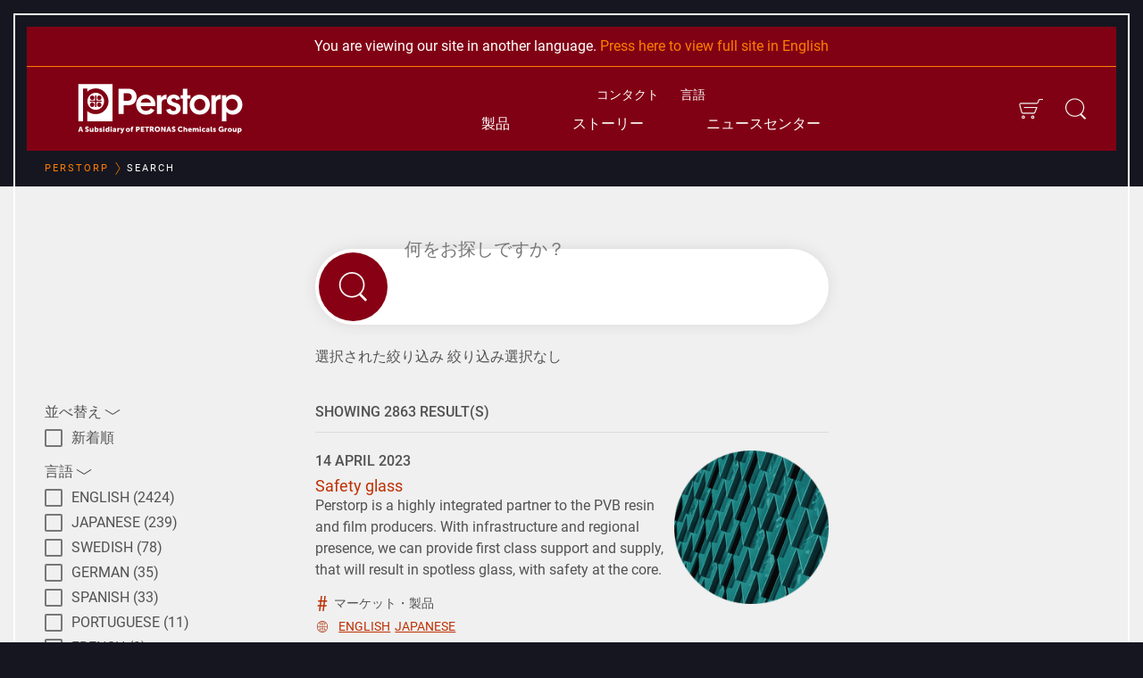

--- FILE ---
content_type: text/html; charset=utf-8
request_url: https://www.perstorp.com/search?sc_lang=ja-jp&page=239
body_size: 25102
content:


<!DOCTYPE html>
<html lang="ja-JP" class="background-dark">
<head>
    <meta charset="utf-8" />
    
    <meta property="og:url" content="https://www.perstorp.com/ja-jp/search" />
    <meta name="viewport" content="width=device-width, initial-scale=1, shrink-to-fit=no" />
    <link rel="canonical" href="https://www.perstorp.com/ja-jp/search" />
    <title></title>
    <meta name="description" content="" />
    <meta property="og:title" content="" />
    <meta property="og:description" content="" />
    <meta property="og:image" content="" />
    <meta property="og:image:secure_url" content="" />
    <meta property="og:type" content="website" />
    <meta name="ROBOTS" content="INDEX" />

    <script id="CookieConsent" src="https://policy.app.cookieinformation.com/uc.js"
            data-culture="EN" data-gcm-version="2.0" type="text/javascript"></script>
    <link rel="stylesheet" type="text/css" href="/dist/css/style-e81f4f3846.css" />
    
    


    <script>
        var dataLayer = dataLayer || [];
    </script>

    

<!-- Trigger async Sitecore Analytics if consent given -->
<script>
    window.sct = function() {
        var xmlHttp = new XMLHttpRequest();
        xmlHttp.open("GET", '/api/cookieconsent/CookieInformationConsent', true);
        xmlHttp.send(null);
    }
</script>

<!-- Google Tag Manager -->
<script>
    (function (w, d, s, l, i) {
        w[l] = w[l] || []; w[l].push({
            'gtm.start':
                new Date().getTime(), event: 'gtm.js'
        }); var f = d.getElementsByTagName(s)[0],
            j = d.createElement(s), dl = l != 'dataLayer' ? '&l=' + l : ''; j.async = true; j.src =
                'https://www.googletagmanager.com/gtm.js?id=' + i + dl; f.parentNode.insertBefore(j, f);
    })(window, document, 'script', 'dataLayer', 'GTM-WKDVPG6');</script>
<!-- End Google Tag Manager -->
</head>
<body class="theme-red ">
    

<!-- Google Tag Manager (noscript) -->
<noscript>
    <iframe src="https://www.googletagmanager.com/ns.html?id=GTM-WKDVPG6"
            height="0" width="0" style="display: none; visibility: hidden"></iframe>
</noscript>
<!-- End Google Tag Manager (noscript) -->

    <div class="a-sprite">
        <svg xmlns="http://www.w3.org/2000/svg" xmlns:xlink="http://www.w3.org/1999/xlink"><symbol viewBox="0 0 280 280" id="Icon_Arrow_Right" xmlns="http://www.w3.org/2000/svg"><path d="M178.6 127.3L110 58.6c-3.5-4.3-10.2-4.6-14.1-.1-1.3 1.6-2.1 3.6-2.1 5.7 0 3 1.3 5.6 3.4 7.2l68.7 68.6-68.7 68.6c-3.5 3.5-3.5 9.3 0 12.8 3.6 3.5 9.2 3.5 12.8 0l68.6-68.7 3.9-3.9c4.9-4.9 4.9-12.8 0-17.6l-3.9-3.9z"/></symbol><symbol viewBox="0 0 280 280" id="Icon_Nav_Close" xmlns="http://www.w3.org/2000/svg"><path d="M152.7 140l68.7-68.6a9.1 9.1 0 1 0-12.8-12.8L140 127.3 71.4 58.6a9.1 9.1 0 1 0-12.8 12.8l68.7 68.6-68.7 68.6a9.1 9.1 0 0 0 0 12.8 9.2 9.2 0 0 0 12.8 0l68.6-68.7 68.6 68.7a9.2 9.2 0 0 0 12.8 0 9.1 9.1 0 0 0 0-12.8z"/></symbol><symbol id="arrow" viewBox="0 0 350 350" xmlns="http://www.w3.org/2000/svg"><style>.acst0{fill:none;stroke-width:15;stroke-linecap:round;stroke-linejoin:round;stroke-miterlimit:15}</style><path class="acst0" d="M61.5 139.7l116.6 70.6 110.4-70.6"/></symbol><symbol viewBox="0 0 58.9 150.2" id="arrow_left" xmlns="http://www.w3.org/2000/svg"><path d="M49.1.4l8.7 5.4c1.1.7 1.4 2.2.8 3.3L18.1 73.9c-.5.8-.5 1.7 0 2.5l40.4 64.7c.7 1.1.4 2.6-.7 3.3l-8.7 5.4c-1.1.7-2.6.4-3.3-.8L.4 76.3c-.5-.8-.5-1.7 0-2.5L45.8 1.2C46.5 0 48-.3 49.1.4z"/></symbol><symbol viewBox="0 0 58.9 150.2" id="arrow_right" xmlns="http://www.w3.org/2000/svg"><path d="M9.8 149.8l-8.7-5.4c-1.1-.7-1.4-2.2-.8-3.3l40.5-64.8c.5-.8.5-1.7 0-2.5L.4 9.1C-.3 8 0 6.5 1.1 5.8L9.8.4c1.1-.7 2.6-.4 3.3.8l45.4 72.7c.5.8.5 1.7 0 2.5L13.1 149c-.7 1.2-2.2 1.5-3.3.8z"/></symbol><symbol id="calling" viewBox="0 0 350 350" xmlns="http://www.w3.org/2000/svg"><style>.afst0,.afst1{fill:none;stroke-width:15;stroke-linejoin:bevel;stroke-miterlimit:15}.afst1{stroke-linejoin:round}</style><path class="afst0" d="M218 236.5l-17.5-20.7c-5.9-7-16.4-7.9-23.5-1.9-3.1 2.4-6.1 4.8-9.2 7.2-10-7-22.4-17.1-34.7-31.3-12.2-14.1-20.5-27.8-25.9-38.6 2.4-2 5.8-4.8 9.8-8.3 7.8-6.8 9-8.2 9.8-9.9 1.1-2.2 3.2-7.7-.6-17.5l-17.5-20.7c-5.9-7-16.4-7.9-23.5-1.9-9 7.9-17.9 15.7-26.9 23.6 3.3 19.8 13.5 64.6 49.9 106.6 29.6 34.1 62.9 50.7 81.2 58.2 8.9-7.1 17.8-14.2 26.8-21.3 6.9-5.9 7.8-16.5 1.8-23.5z"/><path class="afst1" d="M224.7 69.1c-37.2 0-67.3 18.9-67.3 42.3 0 14.5 11.7 27.4 29.5 35v27.9l26-20.5h11.9c37.2 0 67.3-18.9 67.3-42.3s-30.2-42.4-67.4-42.4z"/><circle class="afst2" cx="198.4" cy="111.6" r="9"/><circle class="afst2" cx="222" cy="111.6" r="9"/><circle class="afst2" cx="246.2" cy="111.6" r="9"/></symbol><symbol viewBox="0 0 350 350" id="cart_icon" xmlns="http://www.w3.org/2000/svg"><path d="M223.9 243.1h-144c-11.1 0-20.7-7.5-23.6-18.2l-27-103c-1.9-7.4-.4-15.1 4.3-21.1 4.6-6 11.7-9.5 19.3-9.5h211.3c4.4 0 8.3-2.6 10-6.7l13.7-33.5C291.6 42 300.5 36 310.4 36h39.3v13.6h-39.3c-4.4 0-8.3 2.6-10 6.7l-13.7 33.5c-3.8 9.2-12.6 15.2-22.5 15.2H52.8c-3.4 0-6.5 1.6-8.5 4.2-2.1 2.6-2.7 6.1-1.9 9.3l27 103c1.3 4.7 5.6 8 10.4 8h144.1c4.4 0 8.5-2.8 10.1-6.9l22.6-60.3H92.8v-13.5h183.6l-29.6 78.7c-3.6 9.3-12.8 15.6-22.9 15.6zM84.5 313.9c-12.3 0-22.4-10-22.4-22.4s10-22.4 22.4-22.4 22.4 10 22.4 22.4-10.1 22.4-22.4 22.4zm0-31.1c-4.8 0-8.8 4-8.8 8.8s4 8.8 8.8 8.8 8.8-4 8.8-8.8c-.1-4.9-4-8.8-8.8-8.8zm127.4 31.1c-12.3 0-22.4-10-22.4-22.4s10-22.4 22.4-22.4c12.4 0 22.4 10 22.4 22.4s-10 22.4-22.4 22.4zm0-31.1c-4.8 0-8.8 4-8.8 8.8s4 8.8 8.8 8.8 8.8-4 8.8-8.8c.1-4.9-3.9-8.8-8.8-8.8z"/></symbol><symbol id="envelope" viewBox="0 0 350 350" xmlns="http://www.w3.org/2000/svg"><style>.ahst0{fill:none;stroke-width:20;stroke-linejoin:round;stroke-miterlimit:20}</style><path class="ahst0" d="M61 86.6h227.9L175 192.2z"/><path class="ahst0" d="M295 135.1V263H55.4c-.2-42.3-.3-84.6-.5-126.9"/></symbol><symbol viewBox="0 0 350 350" id="globe_icon" xmlns="http://www.w3.org/2000/svg"><path d="M175 42.7C102 42.7 42.7 102 42.7 175S102.1 307.3 175 307.3c73 0 132.3-59.4 132.3-132.3 0-73-59.3-132.3-132.3-132.3zm89.5 210.6c-8.4-8.1-17.9-14.9-28.1-20.4 4.4-16.6 6.8-35 7.1-54.1h50.4c-.9 28.5-11.8 54.5-29.4 74.5zM190 293c-3.7.5-7.4.8-11.2.9V225c17.2.5 33.7 4.5 48.7 11.7-8.1 27.6-21.6 48.3-37.5 56.3zm-67.5-56.3c15-7.2 31.5-11.2 48.7-11.7v68.9c-3.8-.1-7.5-.4-11.2-.9-15.9-8-29.3-28.7-37.5-56.3zm-66.4-57.9h50.4c.3 19.1 2.7 37.4 7.1 54.1-10.2 5.5-19.7 12.3-28.1 20.4-17.6-20-28.5-46-29.4-74.5zm168.1-94.3c-5-9.8-10.8-17.8-17-24 16.9 4.8 32.4 13.2 45.4 24.4-6.8 5.6-14.1 10.4-21.8 14.4-2.1-5.3-4.2-10.2-6.6-14.8zm-.3 17.9c-14.1 6.2-29.4 9.7-45.1 10.2V56.1c3.8.1 7.5.4 11.2.9 13.8 6.9 25.7 23.3 33.9 45.4zm-45.1 17.8c16.6-.5 32.7-4.1 47.6-10.6 5.7 17.9 9.2 39 9.5 61.6h-57.1v-51zm-59.5-21c-7.7-4-15-8.8-21.8-14.4 13-11.2 28.4-19.6 45.4-24.4-6.2 6.2-12 14.2-17 24-2.5 4.7-4.6 9.6-6.6 14.8zM160 57c3.7-.5 7.4-.8 11.2-.9v56.5c-15.7-.5-31-4-45.1-10.2 8.2-22.1 20.1-38.5 33.9-45.4zm11.2 63.2v51h-57.1c.3-22.6 3.8-43.7 9.5-61.6 14.9 6.5 31 10.1 47.6 10.6zm-57.1 58.6h57.1v38.6c-17.6.5-34.9 4.7-50.7 12-3.8-15.3-6.1-32.4-6.4-50.6zm64.7 38.6v-38.6h57.1c-.3 18.1-2.6 35.3-6.4 50.6-15.8-7.3-33.1-11.5-50.7-12zm115.1-46.2h-50.4c-.4-23.3-3.9-45.5-10.3-64.8 8.8-4.5 17.2-10 24.9-16.5 21.3 20.9 34.8 49.5 35.8 81.3zM91.8 90c7.7 6.5 16.1 12 24.9 16.5-6.3 19.3-9.9 41.5-10.3 64.8H56.1c1-31.9 14.5-60.5 35.7-81.3zm-1.2 168.9c7.6-7.4 16-13.6 25-18.6 2.8 9.1 6.2 17.6 10.2 25.3 5 9.8 10.8 17.8 17 24-20-5.6-37.9-16.4-52.2-30.7zm116.5 30.7c6.2-6.2 12-14.2 17-24 4-7.7 7.4-16.2 10.2-25.3 9 5 17.4 11.3 25 18.6-14.2 14.3-32.1 25.1-52.2 30.7z"/></symbol><symbol viewBox="0 0 225.99 346.45" id="hashtag_icon" xmlns="http://www.w3.org/2000/svg"><path d="M29.85 346.46l13.88-104.47H0v-31.45h48.51l10.12-77.31H12.79v-31.42h50.64L77.29 0h30.91L94.88 101.81h55.43L164.17 0h31.44l-13.32 101.81H226v31.42h-48.51l-9.59 77.29h45.83v31.45H163.1l-13.86 104.49h-32l13.86-104.47H75.73l-13.9 104.47zm106.07-135.92l10.13-77.31H90.61l-10.12 77.29z"/></symbol><symbol viewBox="0 0 32 28" id="icon_bar_chart" xmlns="http://www.w3.org/2000/svg"><path d="M10 14v8H6v-8h4zm6-8v16h-4V6h4zm16 18v2H0V2h2v22h30zM22 10v12h-4V10h4zm6-6v18h-4V4h4z"/></symbol><symbol viewBox="0 0 228.68 292.23" id="icon_chicken" xmlns="http://www.w3.org/2000/svg"><path d="M52.77 289.52c-13.66-10.42-6-28.63-19-36.62 11.38-7.49 17.76-17 15.18-29a104 104 0 0 1-11.08-10.11c-7.74-9.66-10.93-22.31-20.64-30.85a25.91 25.91 0 0 1-5.56-10.73c-5.08-13.8-7.33-28.16-11.1-42.27-2.17-8.15 1.87-14 11.58-15.68-6.67-11.48-3.59-23.52-4.4-35.76 13.46-1 24.54.91 34.35 9.41 6.52 5.61 34.19 15.17 41.68 16.64a37.05 37.05 0 0 0 23.87-5.44 197.33 197.33 0 0 0 31.46-23.46A32 32 0 0 0 150.19 54c1.82-13.89 9.15-26.23 15.88-38.22 2.58-4.6 10.62-6.53 16.54-8.7a32.63 32.63 0 0 1 10.62 0L195.91 0c18.72 2.22 25.29 15.17 28.78 32.17l-10.62 2c-.25 1.52 0 3.64-.86 5.06-7.89 11.18-6.17 21.49-.56 33.58a102.64 102.64 0 0 1 11.84 45.52 36.56 36.56 0 0 0 3.54 11.69c3 10.11-5.06 34.54-13.5 42.84-15.53 14.87-31.57 29.13-47.2 43.9-6.52 6.12-12.59 12.29-14.06 22.31-1.26 8.7-8.39 12.64-18.86 12.49l4.8 20.69c11.48 5.06 25.75-4.25 38.34 7.79h-26.1l10.12 11c-10.83 4.15-19.73-3.43-29.49-3.64-4.35-7.58-12.24-6.57-24-5.81l15.78-10.12v-11.19c-6.83-6.72-12.85-14.62-23-16.69-14.16-2.93-28.37-5.77-43.5-2.88v27.4c4.66 8.65 16.34 6.58 24.23 14.77-7.79 2.48-12.49 3.44-18.61-.61-4.85-3.37-12.44-5.16-10.21 7.25z"/></symbol><symbol viewBox="0 0 280 280" id="icon_close_bold" xmlns="http://www.w3.org/2000/svg"><path d="M163.2 139.3l58.3-58.7c6.4-6.5 6.4-16.9-.1-23.3-6.5-6.4-16.9-6.4-23.3.1L140 115.9 81.9 57.4c-6.4-6.5-16.9-6.5-23.3-.1-6.5 6.4-6.5 16.9-.1 23.3l58.3 58.7L58.5 198c-6.4 6.5-6.4 16.9.1 23.3 6.5 6.4 16.9 6.4 23.3-.1l58.1-58.5 58.1 58.5c6.4 6.5 16.9 6.5 23.3.1 6.5-6.4 6.5-16.9.1-23.3l-58.3-58.7z"/></symbol><symbol viewBox="0 0 280 280" id="icon_download" xmlns="http://www.w3.org/2000/svg"><path d="M52.2 225.6c-1.1 0-2.2-.4-3-1.3-.8-.8-1.2-1.9-1.2-3l.3-50.4c0-2.3 1.9-4.1 4.2-4.1h4.3c2.3 0 4.1 1.9 4.1 4.2l-.2 41.8c0 .1.1.2.2.2l158.4.1c.1 0 .2-.1.2-.2v-43.1c0-2.3 1.9-4.2 4.2-4.2h4.3c2.3 0 4.2 1.9 4.2 4.2v51.7c0 1.1-.4 2.1-1.2 2.9-.8.8-1.8 1.2-3 1.2H52.2zm88.1-19.3c-1.1 0-2.2-.5-3-1.3L78 142.6c-.8-.8-1.2-1.8-1.1-3 0-1.1.5-2.2 1.3-2.9l3.1-2.9c.8-.7 1.8-1.1 2.9-1.1 1.1 0 2.3.5 3 1.3l46.6 49.1.1.1s.2 0 .2-.2l.1-126.8c0-2.3 1.9-4.2 4.2-4.2h4.3c2.3 0 4.2 1.9 4.2 4.2l-.1 126.8c0 .2.2.2.2.2s.1 0 .1-.1L194 134c.8-.8 1.9-1.3 3-1.3s2.1.4 2.9 1.1l3.1 3c1.7 1.6 1.7 4.2.1 5.9l-59.6 62.4c-1 .8-2.1 1.2-3.2 1.2z"/></symbol><symbol viewBox="0 0 184.2 173.6" id="icon_download_small" xmlns="http://www.w3.org/2000/svg"><path d="M4.2 173.6c-1.1 0-2.2-.4-3-1.3-.8-.8-1.2-1.9-1.2-3l.3-50.4c0-2.3 1.9-4.1 4.2-4.1h4.3c2.3 0 4.1 1.9 4.1 4.2l-.2 41.8c0 .1.1.2.2.2l158.4.1c.1 0 .2-.1.2-.2v-43.1c0-2.3 1.9-4.2 4.2-4.2h4.3c2.3 0 4.2 1.9 4.2 4.2v51.7c0 1.1-.4 2.1-1.2 2.9-.8.8-1.8 1.2-3 1.2H4.2zm88.1-19.3c-1.1 0-2.2-.5-3-1.3L30 90.6c-.8-.8-1.2-1.8-1.1-3 0-1.1.5-2.2 1.3-2.9l3.1-2.9c.8-.7 1.8-1.1 2.9-1.1s2.3.5 3 1.3l46.6 49.1.1.1s.2 0 .2-.2l.1-126.8c0-2.3 1.9-4.2 4.2-4.2h4.3c2.3 0 4.2 1.9 4.2 4.2L98.8 131c0 .2.2.2.2.2s.1 0 .1-.1L146 82c.8-.8 1.9-1.3 3-1.3s2.1.4 2.9 1.1l3.1 3c1.7 1.6 1.7 4.2.1 5.9l-59.6 62.4c-1 .8-2.1 1.2-3.2 1.2z"/></symbol><symbol viewBox="0 0 32 32" id="icon_euro" xmlns="http://www.w3.org/2000/svg"><path d="M16 1C7.7 1 1 7.7 1 16s6.7 15 15 15 15-6.7 15-15S24.3 1 16 1zm0 27C9.4 28 4 22.6 4 16S9.4 4 16 4s12 5.4 12 12-5.4 12-12 12z"/><path d="M22 19.1c-.5-.3-1.1-.1-1.4.4-.5.9-1.5 1.5-2.6 1.5h-4c-1.3 0-2.4-.8-2.8-2H16c.6 0 1-.4 1-1s-.4-1-1-1h-5v-2h5c.6 0 1-.4 1-1s-.4-1-1-1h-4.8c.4-1.2 1.5-2 2.8-2h4c1.1 0 2.1.6 2.6 1.5.3.5.9.6 1.4.4s.6-.9.4-1.4C21.4 10 19.8 9 18 9h-4c-2.4 0-4.4 1.7-4.9 4H8c-.6 0-1 .4-1 1s.4 1 1 1h1v2H8c-.6 0-1 .4-1 1s.4 1 1 1h1.1c.5 2.3 2.5 4 4.9 4h4c1.8 0 3.4-1 4.3-2.5.3-.5.1-1.1-.3-1.4z"/></symbol><symbol viewBox="0 0 241 241" id="icon_fax" xmlns="http://www.w3.org/2000/svg"><path d="M171.8 170.8h-70.6c-3.4 0-6.2-2.8-6.2-6.2V104c0-3.4 2.8-6.2 6.2-6.2h70.6c3.4 0 6.2 2.8 6.2 6.2v60.6c0 3.4-2.8 6.1-6.2 6.2zm-70.6-69c-1.2 0-2.2 1-2.2 2.2v60.6c0 1.2 1 2.2 2.2 2.2h70.6c1.2 0 2.2-1 2.2-2.2V104c0-1.2-1-2.2-2.2-2.2h-70.6z"/><path d="M160.7 101.8h-48.4V64.2H145L160.7 79v22.8zm-44.4-4h40.4V80.7l-13.3-12.5h-27.1v29.6z"/><path d="M158.7 82.8h-16.5V66.2h4v12.6h12.5zm-39-7.3h17.2v2.7h-17.2zm0 5.4h17.2v2.7h-17.2zm0 5.5h33.6v2.7h-33.6zm0 5.4h33.6v2.7h-33.6zm-2.2 41.9c-3.1 0-5.6-2.5-5.6-5.6s2.5-5.6 5.6-5.6c3.1 0 5.6 2.5 5.6 5.6 0 3.1-2.5 5.6-5.6 5.6zm0-8.2c-1.4 0-2.6 1.2-2.6 2.6s1.2 2.6 2.6 2.6 2.6-1.2 2.6-2.6c0-1.4-1.2-2.6-2.6-2.6zm19 8.2c-3.1 0-5.6-2.5-5.5-5.6 0-3.1 2.5-5.6 5.6-5.5 1.2 0 2.3.4 3.2 1 2.5 1.8 3 5.3 1.2 7.8-.9 1.2-2.1 1.9-3.5 2.2-.4 0-.7.1-1 .1zm0-8.2c-1.4 0-2.6 1.1-2.6 2.6s1.1 2.6 2.6 2.6 2.6-1.1 2.6-2.6c0-.8-.4-1.6-1.1-2.1-.4-.3-1-.5-1.5-.5zm19.1 8.2c-3.1 0-5.6-2.5-5.6-5.6s2.5-5.6 5.6-5.6c3.1 0 5.6 2.5 5.6 5.6-.1 3.1-2.6 5.6-5.6 5.6zm0-8.2c-1.4 0-2.6 1.2-2.6 2.6s1.2 2.6 2.6 2.6 2.6-1.2 2.6-2.6c-.1-1.4-1.2-2.6-2.6-2.6zm-38.1 21.2c-3.1 0-5.6-2.5-5.6-5.6 0-3.1 2.5-5.6 5.6-5.6 3.1 0 5.6 2.5 5.6 5.6 0 3.1-2.5 5.6-5.6 5.6zm0-8.2c-1.4 0-2.6 1.1-2.6 2.6s1.1 2.6 2.6 2.6 2.6-1.1 2.6-2.6c0-1.4-1.2-2.6-2.6-2.6zm19 8.2c-3.1 0-5.6-2.5-5.6-5.6 0-3.1 2.5-5.6 5.6-5.6 2.8 0 5.1 2 5.5 4.7.2 1.5-.1 3-1 4.2-1 1.4-2.7 2.3-4.5 2.3zm0-8.2c-1.4 0-2.6 1.2-2.6 2.6 0 1.4 1.2 2.6 2.6 2.6h.4c1.4-.2 2.4-1.5 2.2-2.9-.2-1.4-1.3-2.3-2.6-2.3zm19.1 8.2c-3.1 0-5.6-2.5-5.6-5.6 0-3.1 2.5-5.6 5.6-5.6 3.1 0 5.6 2.5 5.6 5.6-.1 3.1-2.6 5.6-5.6 5.6zm0-8.2c-1.4 0-2.6 1.1-2.6 2.6s1.1 2.6 2.6 2.6 2.6-1.1 2.6-2.6c-.1-1.4-1.2-2.6-2.6-2.6zm-38.1 21.8c-3.1 0-5.6-2.5-5.6-5.6s2.5-5.6 5.6-5.6c3.1 0 5.6 2.5 5.6 5.6 0 3.1-2.5 5.6-5.6 5.6zm0-8.2c-1.4 0-2.6 1.2-2.6 2.6s1.2 2.6 2.6 2.6 2.6-1.2 2.6-2.6c0-1.4-1.2-2.6-2.6-2.6zm19 8.2c-3.1 0-5.6-2.5-5.6-5.6 0-3.1 2.5-5.6 5.6-5.6 1.2 0 2.3.4 3.2 1 2.5 1.8 3.1 5.3 1.3 7.8-1 1.5-2.7 2.4-4.5 2.4zm0-8.2c-1.4 0-2.6 1.1-2.6 2.6 0 .8.4 1.6 1.1 2.1 1.2.8 2.8.6 3.6-.6.8-1.2.6-2.8-.6-3.6-.4-.3-1-.5-1.5-.5zm19.1 8.2c-3.1 0-5.6-2.5-5.6-5.6s2.5-5.6 5.6-5.6c3.1 0 5.6 2.5 5.6 5.6-.1 3.1-2.6 5.6-5.6 5.6zm0-8.2c-1.4 0-2.6 1.2-2.6 2.6s1.2 2.6 2.6 2.6 2.6-1.2 2.6-2.6c-.1-1.4-1.2-2.6-2.6-2.6zm5.5-33.5h-49.3v-13h49.3v13zm-46.2-3h43.3v-7h-43.3v7zm-21.6 4.5v-15.6c0-3.6-2.9-6.4-6.4-6.4H69.5c-3.6 0-6.4 2.9-6.4 6.4v15.6c.2 2.3 1.5 4.4 3.6 5.4v17.9c-2.1 1-3.5 3.1-3.6 5.4v15.6c0 3.6 2.9 6.4 6.4 6.4h17.4c3.6 0 6.4-2.9 6.4-6.4v-15.5c0-2.1-1.1-4.1-2.9-5.2v-18.1c1.8-1.4 2.9-3.4 2.9-5.5zm-4 44.2c0 1.3-1.1 2.4-2.4 2.4H69.5c-1.3 0-2.4-1.1-2.4-2.4v-15.6c0-1.1 1.9-2.4 3.5-2.4v-2h.1v-20.7h-.1v-1.1c-1.6 0-3.5-1.3-3.5-2.4v-15.6c0-1.3 1.1-2.4 2.4-2.4h17.4c1.3 0 2.4 1.1 2.4 2.4v15.6c-.2 1.4-1.4 2.5-2.8 2.4v1.1h-.1v20.7h.1v2c1.4 0 2.6 1 2.8 2.4v15.6z"/></symbol><symbol viewBox="0 0 309.56 338" id="icon_filter" xmlns="http://www.w3.org/2000/svg"><path d="M309.56 24.14h-.26V0H.27v24.14H0l122.59 122.6V338l64.38-40.24V146.74l122.59-122.6z"/></symbol><symbol id="icon_filter_alt" viewBox="0 0 280 280" xmlns="http://www.w3.org/2000/svg"><style>.asst0{fill:none}</style><path class="asst0" d="M133.7 68.2c1.8 1.1 4 1.7 6.3 1.7s4.4-.6 6.3-1.7h-12.6zm6.3-23.1c-2.3 0-4.4.6-6.3 1.7h12.6c-1.9-1.1-4-1.7-6.3-1.7z"/><path d="M112 46.8H10.7C4.8 46.8 0 51.6 0 57.5c0 5.9 4.8 10.7 10.7 10.7H112c-1.3-3.3-2-6.9-2-10.7s.7-7.4 2-10.7zm56 21.4h101.3c5.9 0 10.7-4.8 10.7-10.7 0-5.9-4.8-10.7-10.7-10.7H168c1.3 3.3 2 6.9 2 10.7s-.7 7.4-2 10.7z"/><path d="M140 87.4c12.8 0 23.7-8 28-19.2 1.3-3.3 2-6.9 2-10.7s-.7-7.4-2-10.7c-4.3-11.2-15.2-19.2-28-19.2s-23.7 8-28 19.2c-1.3 3.3-2 6.9-2 10.7s.7 7.4 2 10.7c4.3 11.3 15.2 19.2 28 19.2zm-6.3-19.2c-3.7-2.2-6.2-6.1-6.2-10.7s2.5-8.6 6.2-10.7c1.8-1.1 4-1.7 6.3-1.7s4.4.6 6.3 1.7c3.7 2.2 6.2 6.1 6.2 10.7s-2.5 8.6-6.2 10.7c-1.8 1.1-4 1.7-6.3 1.7s-4.4-.6-6.3-1.7z"/><path class="asst0" d="M256.3 129.3c-1.8-1.1-4-1.7-6.3-1.7s-4.4.6-6.3 1.7h12.6zm-12.5 21.4c1.8 1.1 4 1.7 6.3 1.7s4.4-.6 6.3-1.7h-12.6z"/><path d="M222.1 129.3H10.7C4.8 129.3 0 134.1 0 140s4.8 10.7 10.7 10.7H222c-1.3-3.3-2-6.9-2-10.7s.8-7.4 2.1-10.7z"/><path d="M278 150.7c1.3-3.3 2-6.9 2-10.7s-.7-7.4-2-10.7c-4.3-11.2-15.2-19.2-28-19.2s-23.7 8-28 19.2c-1.3 3.3-2 6.9-2 10.7s.7 7.4 2 10.7c4.3 11.2 15.2 19.2 28 19.2 12.8.1 23.7-7.9 28-19.2zm-34.2 0c-3.7-2.2-6.2-6.1-6.2-10.7s2.5-8.6 6.2-10.7c1.8-1.1 4-1.7 6.3-1.7s4.4.6 6.3 1.7c3.7 2.2 6.2 6.1 6.2 10.7s-2.5 8.6-6.2 10.7c-1.8 1.1-4 1.7-6.3 1.7s-4.5-.6-6.3-1.7z"/><g><path class="asst0" d="M36.2 211.8c-1.8-1.1-4-1.7-6.3-1.7s-4.4.6-6.3 1.7h12.6zm-12.5 21.4c1.8 1.1 4 1.7 6.3 1.7s4.4-.6 6.3-1.7H23.7z"/><path d="M57.9 233.2h211.3c5.9 0 10.7-4.8 10.7-10.7 0-5.9-4.8-10.7-10.7-10.7H57.9c1.3 3.3 2 6.9 2 10.7s-.7 7.4-2 10.7z"/><path d="M57.9 233.2c1.3-3.3 2-6.9 2-10.7s-.7-7.4-2-10.7c-4.3-11.2-15.2-19.2-28-19.2s-23.7 8-28 19.2c-1.3 3.3-2 6.9-2 10.7s.7 7.4 2 10.7c4.3 11.2 15.2 19.2 28 19.2 12.8.1 23.7-7.9 28-19.2zm-34.2 0c-3.7-2.2-6.2-6.1-6.2-10.7s2.5-8.6 6.2-10.7c1.8-1.1 4-1.7 6.3-1.7s4.4.6 6.3 1.7c3.7 2.2 6.2 6.1 6.2 10.7s-2.5 8.6-6.2 10.7c-1.8 1.1-4 1.7-6.3 1.7s-4.5-.6-6.3-1.7z"/></g></symbol><symbol viewBox="0 0 32 28" id="icon_line_chart" xmlns="http://www.w3.org/2000/svg"><path d="M32 24v2H0V2h2v22h30zM30 4.5v6.797a.499.499 0 0 1-.859.344L27.25 9.75l-9.891 9.891a.5.5 0 0 1-.719 0L12.999 16l-6.5 6.5-3-3 9.141-9.141a.5.5 0 0 1 .719 0L17 14l7.25-7.25-1.891-1.891A.499.499 0 0 1 22.703 4H29.5c.281 0 .5.219.5.5z"/></symbol><symbol viewBox="0 0 241 241" id="icon_social_facebook" xmlns="http://www.w3.org/2000/svg"><path d="M120.5 224.7a104.2 104.2 0 1 1 104.2-104.2 104.31 104.31 0 0 1-104.2 104.2zm0-196.4a92.2 92.2 0 1 0 92.2 92.2 92.3 92.3 0 0 0-92.2-92.2z"/><path d="M120.5 241A120.5 120.5 0 1 1 241 120.5 120.64 120.64 0 0 1 120.5 241zm0-235A114.5 114.5 0 1 0 235 120.5 114.62 114.62 0 0 0 120.5 6z"/><path d="M146.6 100.75h-17.8v-11.7c0-4.4 2.9-5.4 5-5.4h12.5v-19.3l-17.3-.1c-19.2 0-23.5 14.4-23.5 23.6v12.9H94.4v19.8h11.1v56.2h23.3v-56.2h15.8z"/></symbol><symbol viewBox="0 0 241 241" id="icon_social_instagram" xmlns="http://www.w3.org/2000/svg"><path d="M120.5 224.7a104.2 104.2 0 1 1 104.2-104.2 104.31 104.31 0 0 1-104.2 104.2zm0-196.4a92.2 92.2 0 1 0 92.2 92.2 92.3 92.3 0 0 0-92.2-92.2z"/><path d="M120.5 241A120.5 120.5 0 1 1 241 120.5 120.64 120.64 0 0 1 120.5 241zm0-235A114.5 114.5 0 1 0 235 120.5 114.62 114.62 0 0 0 120.5 6z"/><path d="M139.67 165.71h-38.34a26.07 26.07 0 0 1-26-26.05v-38.33a26.07 26.07 0 0 1 26-26h38.34a26.07 26.07 0 0 1 26 26v38.33a26.07 26.07 0 0 1-26 26.05zm-38.34-82.9a18.54 18.54 0 0 0-18.52 18.52v38.33a18.55 18.55 0 0 0 18.52 18.53h38.34a18.55 18.55 0 0 0 18.52-18.53v-38.33a18.54 18.54 0 0 0-18.52-18.52z"/><path d="M120.5 143.59a23.09 23.09 0 1 1 23.09-23.09 23.12 23.12 0 0 1-23.09 23.09zm0-38.16a15.07 15.07 0 1 0 15.07 15.07 15.09 15.09 0 0 0-15.07-15.07z"/><circle cx="144.78" cy="96.22" r="5.2"/></symbol><symbol viewBox="0 0 241 241" id="icon_social_linkedin" xmlns="http://www.w3.org/2000/svg"><path d="M120.5 224.7a104.2 104.2 0 1 1 104.2-104.2 104.31 104.31 0 0 1-104.2 104.2zm0-196.4a92.2 92.2 0 1 0 92.2 92.2 92.3 92.3 0 0 0-92.2-92.2z"/><path d="M120.5 241A120.5 120.5 0 1 1 241 120.5 120.64 120.64 0 0 1 120.5 241zm0-235A114.5 114.5 0 1 0 235 120.5 114.62 114.62 0 0 0 120.5 6z"/><path d="M148.5 100.35c-12.6 0-18.2 6.9-21.3 11.7v.2h-.2c.1-.1.1-.2.2-.2v-10.1h-23.7c.3 6.7 0 71.2 0 71.2h23.7v-39.8a17.32 17.32 0 0 1 .8-5.8c1.7-4.2 5.6-8.7 12.1-8.7 8.6 0 12 6.5 12 16.1v38.3h23.7V132.5c-.05-21.95-11.75-32.15-27.3-32.15zm-69.85-32.6c-8.1 0-13.4 5.3-13.4 12.3 0 6.8 5.1 12.3 13.1 12.3h.2c8.3 0 13.4-5.5 13.4-12.3-.2-7-5.2-12.3-13.3-12.3zm-11.9 34.3h23.7v71.2h-23.7z"/></symbol><symbol viewBox="0 0 241 241" id="icon_social_mail" xmlns="http://www.w3.org/2000/svg"><path d="M120.5 224.7a104.2 104.2 0 1 1 104.2-104.2 104.31 104.31 0 0 1-104.2 104.2zm0-196.4a92.2 92.2 0 1 0 92.2 92.2 92.3 92.3 0 0 0-92.2-92.2z"/><path d="M120.5 241A120.5 120.5 0 1 1 241 120.5 120.64 120.64 0 0 1 120.5 241zm0-235A114.5 114.5 0 1 0 235 120.5 114.62 114.62 0 0 0 120.5 6z"/><path d="M120.5 137.22L56.6 78.03h127.77zM83.86 88.71l36.64 33.94 36.61-33.94z"/><path d="M178.78 162.97H62.5v-5.32q-.08-14-.11-28t-.11-28h10.68q.06 14 .11 28 0 11.33.09 22.66h95v-51.08h10.68z"/></symbol><symbol viewBox="0 0 241 241" id="icon_social_twitter" xmlns="http://www.w3.org/2000/svg"><path d="M120.5 224.7a104.2 104.2 0 1 1 104.2-104.2 104.31 104.31 0 0 1-104.2 104.2zm0-196.4a92.2 92.2 0 1 0 92.2 92.2 92.3 92.3 0 0 0-92.2-92.2z"/><path d="M120.5 241A120.5 120.5 0 1 1 241 120.5 120.64 120.64 0 0 1 120.5 241zm0-235A114.5 114.5 0 1 0 235 120.5 114.62 114.62 0 0 0 120.5 6z"/><path d="M179.5 87.3a49.48 49.48 0 0 1-13.3 3.7 23 23 0 0 0 10.2-12.9 44.91 44.91 0 0 1-14.8 5.6 23.26 23.26 0 0 0-39.6 21.2 66.06 66.06 0 0 1-47.9-24.3 23.36 23.36 0 0 0 7.2 31 23.2 23.2 0 0 1-10.5-2.9v.3a23.28 23.28 0 0 0 18.6 22.8 24.27 24.27 0 0 1-6.1.8 21.19 21.19 0 0 1-4.4-.4 23.29 23.29 0 0 0 21.7 16.1 46.69 46.69 0 0 1-28.8 9.9 49.33 49.33 0 0 1-5.5-.3 65.71 65.71 0 0 0 35.6 10.4c42.7 0 66.1-35.4 66.1-66.1 0-1 0-2-.1-3a42.43 42.43 0 0 0 11.6-11.9z"/></symbol><symbol viewBox="0 0 241 241" id="icon_social_x" xmlns="http://www.w3.org/2000/svg"><path d="M120.5 224.7c-57.55 0-104.2-46.65-104.2-104.2 0-57.55 46.65-104.2 104.2-104.2 57.55 0 104.2 46.65 104.2 104.2-.06 57.52-46.68 104.14-104.2 104.2zm0-196.4c-50.92 0-92.2 41.28-92.2 92.2s41.28 92.2 92.2 92.2 92.2-41.28 92.2-92.2c-.06-50.9-41.3-92.14-92.2-92.2z"/><path d="M120.5 241C53.95 241 0 187.05 0 120.5S53.95 0 120.5 0 241 53.95 241 120.5c-.08 66.52-53.98 120.42-120.5 120.5zm0-235C57.26 6 6 57.26 6 120.5S57.26 235 120.5 235 235 183.74 235 120.5C234.93 57.29 183.71 6.07 120.5 6z"/><path d="M129.26 113.47l34.25-38.99h-8.11l-29.75 33.85-23.75-33.85H74.5l35.92 51.19-35.92 40.88h8.11l31.4-35.75 25.08 35.75h27.4M85.54 80.48h12.47l57.38 80.38h-12.47"/></symbol><symbol viewBox="0 0 241 241" id="icon_social_youtube" xmlns="http://www.w3.org/2000/svg"><path d="M120.5 224.7a104.2 104.2 0 1 1 104.2-104.2 104.31 104.31 0 0 1-104.2 104.2zm0-196.4a92.2 92.2 0 1 0 92.2 92.2 92.3 92.3 0 0 0-92.2-92.2z"/><path d="M120.5 241A120.5 120.5 0 1 1 241 120.5 120.64 120.64 0 0 1 120.5 241zm0-235A114.5 114.5 0 1 0 235 120.5 114.62 114.62 0 0 0 120.5 6z"/><path d="M162.26 73.9H78.74A25.23 25.23 0 0 0 53.5 99.13v42.74a25.23 25.23 0 0 0 25.24 25.23h83.52a25.23 25.23 0 0 0 25.24-25.23V99.13a25.23 25.23 0 0 0-25.24-25.23zm-54.48 65.6v-38l33.22 19z"/></symbol><symbol viewBox="0 0 280 280" id="icon_trashcan" xmlns="http://www.w3.org/2000/svg"><path d="M213.5 60.1H175V44.8c0-2.7-1.8-5-4-5h-54c-2.2 0-4 2.2-4 5v15.3H74.5c-1.4 0-2.5 1.4-2.5 3.1v8c0 1.7 1.1 3.1 2.5 3.1h139.1c1.4 0 2.5-1.4 2.5-3.1v-8c-.1-1.7-1.2-3.1-2.6-3.1zM121 54.8c0-2.7 1.8-5 4-5h38c2.2 0 4 2.2 4 5v5.3h-46v-5.3zM203.9 82H84.1c-1.7 0-3 1.4-2.9 3.1l9.3 138.2c.1 1.5 1.4 2.7 2.9 2.7h101.2c1.5 0 2.8-1.2 2.9-2.7l9.3-138.2c.1-1.7-1.2-3.1-2.9-3.1zm-87 132.4c-1.6 0-2.9-1.3-3-2.8L108.2 97c-.1-1.7 1.3-3.1 3-3.1 1.6 0 2.9 1.3 3 2.8l5.7 114.6c0 1.7-1.3 3.1-3 3.1zm30.1-3c0 1.7-1.3 3-3 3s-3-1.3-3-3V96.8c0-1.7 1.3-3 3-3s3 1.3 3 3v114.6zm30.1.1c-.1 1.6-1.4 2.8-3 2.8-1.7 0-3.1-1.4-3-3.1l5.7-114.5c.1-1.6 1.4-2.8 3-2.8 1.7 0 3.1 1.4 3 3.1l-5.7 114.5z"/></symbol><symbol viewBox="0 0 350 350" id="lock_icon" xmlns="http://www.w3.org/2000/svg"><path d="M200.5 269.3h-49v-35.8c-9.8-7.4-15.6-18.8-15.6-31.2 0-21.6 17.6-39.1 39.1-39.1s39.1 17.6 39.1 39.1c0 11.4-5.1 22.3-13.7 29.7l.1 37.3zm-35.9-13.2h22.6v-30.7l2.8-2c6.8-4.9 10.9-12.8 10.9-21.1 0-14.3-11.6-25.9-25.9-25.9-14.3 0-25.9 11.6-25.9 25.9 0 9.1 4.6 17.3 12.4 22.1l3.1 1.9v29.8z"/><path d="M272.8 127.4h-15.6c-2.9-48.8-37.2-84.9-82.1-84.9s-79.3 36-82.1 84.9H77.2c-12.4 0-22.5 10.1-22.5 22.5V285c0 12.4 10.1 22.5 22.5 22.5h195.5c12.4 0 22.5-10.1 22.5-22.5V149.8c0-12.3-10-22.4-22.4-22.4zM175 55.7c37.4 0 66.1 30.4 68.9 71.7H106.1c2.8-41.3 31.5-71.7 68.9-71.7zM282 285c0 5.1-4.2 9.3-9.3 9.3H77.2c-5.1 0-9.3-4.2-9.3-9.3V149.8c0-5.1 4.2-9.3 9.3-9.3h195.5c5.1 0 9.3 4.2 9.3 9.3V285z"/></symbol><symbol viewBox="0 0 121 28" id="logo" xmlns="http://www.w3.org/2000/svg"><g data-name="Lager 2"><path d="M40.86 4.67c-1.09-.85-2.36-1.32-5.53-1.32h-5.67v19.1h3.77V15.9h2.31c2.74 0 4-.47 5.27-1.52a6.57 6.57 0 0 0 2-4.83 6.36 6.36 0 0 0-2.15-4.88zM38.12 12a5 5 0 0 1-2.46.49h-2.23V6.74h2.08a5.15 5.15 0 0 1 2.56.49 2.47 2.47 0 0 1 1.29 2.37 2.63 2.63 0 0 1-1.24 2.4zm32.75 1.75c-1.31-.39-2.24-.88-2.25-1.78a1.43 1.43 0 0 1 1.6-1.42 1.7 1.7 0 0 1 1.9 1.45l2.91-.8c-.6-2.68-3-3.38-4.74-3.38-2.68 0-5 1.72-5 4.51 0 2 1.42 3.1 3.29 3.69 2.54.91 3.57 1.24 3.55 2.45a1.79 1.79 0 0 1-1.93 1.66 2.17 2.17 0 0 1-2.33-1.81l-3.07.84c.56 2.76 3 3.7 5.3 3.7 2.92 0 5.36-1.86 5.36-4.77s-2.37-3.69-4.59-4.31zm30.39-3.64V8.28h-3.15v14.17h3.33v-7.64c0-2.45 1.19-3.56 3.52-3.56h.15v-3.4a4 4 0 0 0-3.85 2.29zm-11.7-2.24a7.3 7.3 0 0 0-7.45 7.46 7.45 7.45 0 1 0 14.9 0 7.31 7.31 0 0 0-7.45-7.46zm0 11.82a4.16 4.16 0 0 1-4.13-4.31 4.13 4.13 0 1 1 8.24 0 4.15 4.15 0 0 1-4.11 4.31zm24.38-11.84a5.77 5.77 0 0 0-4.92 2.5V8.28h-3.12V28h3.32v-7.43a5.4 5.4 0 0 0 4.78 2.32 7.15 7.15 0 0 0 7-7.41c0-3.43-2.2-7.63-7.06-7.63zm3.6 7.53a4.24 4.24 0 0 1-7.26 3.1 4.36 4.36 0 0 1-1.21-3.07 4.53 4.53 0 0 1 1.19-3.13 4.09 4.09 0 0 1 3-1.29 4.25 4.25 0 0 1 4.26 4.37zM49.72 7.85a7.32 7.32 0 0 0-7.1 7.56 7.29 7.29 0 0 0 7.15 7.48 7.44 7.44 0 0 0 4.4-1.24 6.91 6.91 0 0 0 2-2.09l-2.7-1.47A4 4 0 0 1 49.79 20 3.75 3.75 0 0 1 46 16.49h10.76a7.89 7.89 0 0 0-2-6.48 6.78 6.78 0 0 0-5.04-2.16zM46 13.91a3.67 3.67 0 0 1 3.74-3.2 3.73 3.73 0 0 1 3.77 3.2zm36.74-5.63h-2.39V3.35H77v4.93h-1.53v2.61H77v11.56h3.32V10.89h2.39zM65 11.25v-3.4a4 4 0 0 0-3.85 2.29V8.28H58v14.17h3.32v-7.64c0-2.45 1.2-3.56 3.53-3.56zm-46 1.6a6.29 6.29 0 0 0-6.2-6.41 6.28 6.28 0 0 0-6.16 6.41 6.28 6.28 0 0 0 6.16 6.41 6.29 6.29 0 0 0 6.2-6.41zm-3.57 4.33a1.69 1.69 0 1 1 1.66-1.69 1.67 1.67 0 0 1-1.7 1.69zm0-8.66a1.69 1.69 0 1 1-1.65 1.69 1.68 1.68 0 0 1 1.61-1.69zm-5.19 0a1.69 1.69 0 1 1-1.65 1.69 1.68 1.68 0 0 1 1.61-1.69zm0 8.66a1.69 1.69 0 1 1 1.66-1.69 1.67 1.67 0 0 1-1.7 1.69zm-1.69-3.86v-.94h3.78V8.52h.93v3.86h3.79v.94h-3.79v3.86h-.93v-3.86zM0 28h3.42V3.35h3.13v2.34A8.75 8.75 0 0 1 13 3.16c5.3 0 9.29 4.87 9.29 9.69a9.6 9.6 0 0 1-9.4 9.66 9.08 9.08 0 0 1-6.33-2.33V28H25V0H0z" data-name="Lager 1"/></g></symbol><symbol viewBox="0 0 350 350" id="menu_icon" xmlns="http://www.w3.org/2000/svg"><path d="M55.1 186.2c.4 1 .8 1.9 1.1 2.9.4-1 .8-2 1.2-2.9s.9-1.8 1.4-2.8l26.7-47.5c.5-.8 1-1.3 1.5-1.5s1.2-.3 2.2-.3H97v77.3h-9.4v-56.8c0-.8 0-1.6.1-2.4 0-.9.1-1.7.2-2.6l-27 48.3c-.9 1.6-2.2 2.4-3.9 2.4h-1.5c-1.7 0-2.9-.8-3.9-2.4L24 149.4c.1.9.2 1.9.2 2.8.1.9.1 1.7.1 2.5v56.8h-9.4v-77.3h7.9c1 0 1.7.1 2.2.3s1 .7 1.5 1.5l27.2 47.6c.5.7 1 1.6 1.4 2.6zm114.1-52.1v8.5h-37.9v25.7H162v8.2h-30.7v26.4h37.9v8.5h-48.6v-77.3h48.6zm27.4.3c.5.2 1 .7 1.6 1.4l45.7 58.3c-.1-.9-.2-1.8-.2-2.7s-.1-1.7-.1-2.6V134h9.4v77.3h-5.4c-.8 0-1.6-.1-2.1-.4-.6-.3-1.1-.8-1.7-1.5l-45.6-58.2c.1.9.1 1.8.2 2.6 0 .9.1 1.7.1 2.4v55.1h-9.4V134h5.5c.8.1 1.5.2 2 .4zM305 203.1c3.3 0 6.2-.5 8.8-1.6 2.6-1.1 4.7-2.6 6.5-4.5s3.1-4.3 4.1-7 1.4-5.7 1.4-8.9v-47h10.6v47c0 4.5-.7 8.6-2.2 12.4-1.5 3.8-3.5 7.1-6.2 9.9s-6 5-9.9 6.6-8.3 2.4-13.1 2.4c-4.8 0-9.2-.8-13.1-2.4-3.9-1.6-7.2-3.8-9.9-6.6s-4.8-6.1-6.2-9.9c-1.5-3.8-2.2-7.9-2.2-12.4v-47h10.6V181c0 3.2.5 6.2 1.4 8.9s2.3 5 4.1 7c1.8 1.9 4 3.5 6.5 4.6 2.6 1 5.5 1.6 8.8 1.6zM24.2 307.4h301.3c14.1 0 14.1-21.9 0-21.9H24.2c-14.1.1-14.1 21.9 0 21.9zm0-243h301.3c14.1 0 14.1-21.9 0-21.9H24.2c-14.1.1-14.1 21.9 0 21.9z"/></symbol><symbol id="perstorp-logo-rgb-white" viewBox="0 0 225 92" xmlns="http://www.w3.org/2000/svg"><style>.bfst0{fill:#fff}</style><path class="bfst0" d="M25.46 63.5h-1.49L22 69.3h1.46l.35-1.22h1.81l.36 1.22h1.46l-1.98-5.8zm-1.32 3.44l.33-1.13c.11-.37.24-1 .24-1h.02s.13.63.24 1l.32 1.13h-1.15zm6.14.55s.66.6 1.39.6c.29 0 .61-.11.61-.46 0-.69-2.61-.67-2.61-2.45 0-1.07.9-1.78 2.05-1.78 1.25 0 1.87.66 1.87.66l-.6 1.16s-.58-.51-1.28-.51c-.29 0-.62.13-.62.45 0 .73 2.61.6 2.61 2.43 0 .97-.74 1.8-2.04 1.8-1.36 0-2.12-.83-2.12-.83l.74-1.07zm4.34-2.37h1.4v2.45c0 .39.15.55.45.55.6 0 .88-.53.88-1.15v-1.85h1.4v4.18H37.4v-.36c0-.14.02-.26.02-.26h-.02c-.23.45-.75.72-1.31.72-.83 0-1.48-.39-1.48-1.57v-2.71zm7.87-.1c-.74 0-1.13.45-1.13.45h-.02s.02-.15.02-.36V63.5h-1.4v5.8h1.31v-.14c0-.13-.01-.23-.01-.23h.02s.37.47 1.14.47c1.11 0 1.95-.86 1.95-2.18 0-1.31-.74-2.2-1.88-2.2zm-.35 3.21c-.55 0-.82-.49-.82-1 0-.72.4-1.03.82-1.03.49 0 .82.4.82 1.03 0 .65-.38 1-.82 1zm3.48-.39s.46.42 1.06.42c.21 0 .41-.06.41-.19 0-.36-1.96-.41-1.96-1.77 0-.79.75-1.27 1.72-1.27s1.47.48 1.47.48l-.48 1s-.41-.34-.99-.34c-.21 0-.41.06-.41.2 0 .32 1.96.37 1.96 1.71 0 .71-.63 1.32-1.71 1.32-1.05 0-1.67-.62-1.67-.62l.6-.94zm3.83 1.46h1.4v-4.18h-1.4v4.18zm.02-4.79h1.37V63.5h-1.37v1.01zm5.35-1.01v1.67c0 .1.01.19.01.19h-.02s-.25-.33-1.1-.33c-1.11 0-1.91.86-1.91 2.18 0 1.3.75 2.19 1.88 2.19.86 0 1.21-.61 1.21-.61h.02s-.01.11-.01.23v.28h1.31v-5.8h-1.39zm-.78 4.73c-.49 0-.82-.4-.82-1.03 0-.64.38-1 .82-1 .55 0 .82.49.82 1 0 .72-.4 1.03-.82 1.03zm3.42 1.07h1.4v-4.18h-1.4v4.18zm.01-4.79h1.37V63.5h-1.37v1.01zm7.36.61h1.35v.71c0 .14-.02.26-.02.26h.02c.18-.57.71-1.04 1.33-1.04.08 0 .16.02.16.02v1.38s-.11-.02-.28-.02c-.33 0-.88.11-1.08.73-.05.15-.07.34-.07.57v1.58h-1.4v-4.19zm3.83 4.56s.23.15.43.15c.23 0 .53-.06.67-.42l.08-.19-1.78-4.1h1.59l.62 1.92c.07.23.15.65.15.65h.02s.08-.4.14-.63l.53-1.95h1.53l-1.71 4.62c-.35.95-1.08 1.27-1.74 1.27-.55 0-.97-.29-.97-.29l.44-1.03zm7.87-4.66c-1.31 0-2.36.88-2.36 2.2 0 1.31 1.05 2.17 2.37 2.17 1.31 0 2.37-.87 2.37-2.17-.01-1.32-1.06-2.2-2.38-2.2zm0 3.21c-.51 0-.95-.38-.95-1.01s.44-1.03.95-1.03.95.4.95 1.03c0 .62-.43 1.01-.95 1.01zm3.53-1.94h-.51v-1.1h.51v-.17c0-1.37 1.24-1.56 1.91-1.56.25 0 .42.02.42.02v1.18s-.1-.02-.23-.02c-.28 0-.71.05-.71.41v.13h.77v1.1h-.77v3.01h-1.4v-3zm7.62-2.79h-2.41v5.8h1.42v-1.8h.99c1.13 0 1.89-.84 1.89-2.01s-.76-1.99-1.89-1.99zm-.29 2.79h-.7v-1.57h.72c.47 0 .71.32.71.78.01.45-.23.79-.73.79zm3.27-2.79h3.63v1.22h-2.21v1.05h1.77v1.22h-1.77v1.1h2.33v1.22h-3.75V63.5zm6.09 1.21h-1.54V63.5h4.5v1.22h-1.54v4.58h-1.42v-4.59zm7.42 2.56c-.14-.24-.22-.35-.22-.35v-.02c.58-.29.87-.97.87-1.58 0-.84-.41-1.44-1.07-1.69-.25-.1-.54-.14-1.13-.14h-2.02v5.8h1.42v-1.96h.67l1.03 1.96h1.58l-1.13-2.02zm-1.53-1.15h-.62v-1.41h.48c.71 0 .88.26.88.7 0 .46-.29.71-.74.71zm6.16-2.72c-1.75 0-3.03 1.3-3.03 2.96 0 1.7 1.28 3.03 3.03 3.03 1.75 0 3.03-1.33 3.03-3.03.01-1.66-1.28-2.96-3.03-2.96zm0 4.7c-.87 0-1.57-.75-1.57-1.74 0-.95.7-1.66 1.57-1.66s1.57.71 1.57 1.66c0 .99-.7 1.74-1.57 1.74zm4.07-4.6h1.44l1.61 2.71c.23.38.49.99.49.99h.02s-.06-.62-.06-.99V63.5h1.42v5.8h-1.43l-1.61-2.7c-.23-.38-.49-.99-.49-.99h-.02s.06.62.06.99v2.7h-1.42v-5.8zm9.2 0h-1.49l-1.97 5.8h1.46l.35-1.22h1.81l.36 1.22h1.46l-1.98-5.8zm-1.32 3.44l.33-1.13c.11-.37.24-1 .24-1h.02s.13.63.23 1l.32 1.13h-1.14zm4.53.55s.66.6 1.39.6c.29 0 .61-.11.61-.46 0-.69-2.61-.67-2.61-2.45 0-1.07.9-1.78 2.05-1.78 1.25 0 1.87.66 1.87.66l-.6 1.16s-.58-.51-1.28-.51c-.29 0-.62.13-.62.45 0 .73 2.61.6 2.61 2.43 0 .97-.74 1.8-2.04 1.8-1.36 0-2.12-.83-2.12-.83l.74-1.07zm8.9-4.09c1.44 0 2.17.82 2.17.82l-.66 1.07s-.65-.59-1.45-.59c-1.11 0-1.64.82-1.64 1.65 0 .86.57 1.75 1.64 1.75.88 0 1.54-.72 1.54-.72l.73 1.04s-.82.97-2.34.97c-1.82 0-3.04-1.29-3.04-3.01 0-1.68 1.3-2.98 3.05-2.98zm3.2.1h1.4v1.83c0 .21-.02.36-.02.36h.02c.24-.41.72-.67 1.27-.67.84 0 1.5.39 1.5 1.57v2.71h-1.4v-2.45c0-.39-.15-.55-.46-.55-.43 0-.71.25-.84.62-.06.16-.07.34-.07.54v1.85h-1.4V63.5zm7.43 4.73c-.45 0-.87-.24-.97-.75h2.64s.03-.15.03-.44c0-1.16-.7-2.02-1.93-2.02-1.35 0-2.17.96-2.17 2.18 0 1.11.8 2.19 2.3 2.19 1.11 0 1.79-.61 1.79-.61l-.52-.98c-.01 0-.57.43-1.17.43zm-.28-2.18c.35 0 .71.32.72.73l-1.44-.03c.05-.38.32-.7.72-.7zm2.99-.93h1.35v.37c0 .14-.02.26-.02.26h.02c.19-.29.58-.72 1.24-.72.53 0 .95.23 1.17.71h.02c.22-.35.71-.71 1.34-.71.76 0 1.35.41 1.35 1.57v2.71h-1.4v-2.47c0-.31-.06-.53-.32-.53-.45 0-.68.32-.77.79-.03.15-.03.32-.03.49v1.73h-1.4v-2.47c0-.31-.06-.53-.32-.53-.44 0-.67.31-.76.76-.03.15-.04.34-.04.52v1.73h-1.4v-4.21zm7.62 4.18h1.4v-4.18h-1.4v4.18zm.02-4.79h1.37V63.5h-1.37v1.01zm4.61.51c1.14 0 1.66.63 1.66.63l-.59.94s-.4-.41-.98-.41c-.67 0-1 .5-1 1 0 .49.34 1.04 1.05 1.04.58 0 1.14-.5 1.14-.5l.51.98s-.62.69-1.79.69c-1.49 0-2.33-1.04-2.33-2.19 0-1.12.83-2.18 2.33-2.18zm4.3 0c-1.03 0-1.75.54-1.75.54l.49.99s.6-.4 1.13-.4c.35 0 .62.11.62.46v.07h-.06c-.65 0-2.43.14-2.43 1.35 0 .83.64 1.35 1.42 1.35.88 0 1.18-.61 1.18-.61h.02s-.02.12-.02.26v.25h1.28v-2.57c0-1.05-.7-1.69-1.88-1.69zm.5 2.56c0 .34-.21.79-.74.79-.28 0-.4-.17-.4-.4 0-.42.38-.6 1.01-.6h.13v.21zM61.8 65.02c-1.03 0-1.75.54-1.75.54l.49.99s.6-.4 1.13-.4c.35 0 .62.11.62.46v.07h-.06c-.65 0-2.43.14-2.43 1.35 0 .83.64 1.35 1.42 1.35.88 0 1.18-.61 1.18-.61h.02s-.02.12-.02.26v.25h1.28v-2.57c.01-1.05-.7-1.69-1.88-1.69zm.5 2.56c0 .34-.21.79-.74.79-.28 0-.4-.17-.4-.4 0-.42.38-.6 1.01-.6h.13v.21zm104.74-4.08h1.4v4.07c0 .4.07.53.39.53.09 0 .17-.01.17-.01v1.22s-.19.02-.42.02c-.75 0-1.54-.18-1.54-1.58V63.5zm3.19 4.34s.46.42 1.06.42c.21 0 .41-.06.41-.19 0-.36-1.96-.41-1.96-1.77 0-.79.75-1.27 1.72-1.27s1.47.48 1.47.48l-.48 1s-.4-.34-.99-.34c-.21 0-.41.06-.41.2 0 .32 1.96.37 1.96 1.71 0 .71-.63 1.32-1.71 1.32-1.05 0-1.67-.62-1.67-.62l.6-.94zm8.62-4.44c1.48 0 2.23.77 2.23.77l-.68 1.06s-.59-.54-1.41-.54c-1.22 0-1.71.78-1.71 1.64 0 1.1.76 1.76 1.66 1.76.68 0 1.18-.42 1.18-.42v-.45h-.82v-1.21h2.08v3.28h-1.18v-.16c0-.12.01-.24.01-.24h-.02s-.56.5-1.52.5c-1.48 0-2.85-1.11-2.85-3.01-.01-1.68 1.27-2.98 3.03-2.98zm3.6 1.72h1.35v.71c0 .14-.02.26-.02.26h.02c.18-.57.71-1.04 1.33-1.04.08 0 .16.02.16.02v1.38s-.11-.02-.28-.02c-.33 0-.88.11-1.08.73-.05.15-.07.34-.07.57v1.58h-1.4v-4.19zm5.76-.1c-1.31 0-2.36.88-2.36 2.2 0 1.31 1.05 2.17 2.37 2.17 1.31 0 2.37-.87 2.37-2.17 0-1.32-1.06-2.2-2.38-2.2zm.01 3.21c-.51 0-.95-.38-.95-1.01s.44-1.03.95-1.03.95.4.95 1.03c0 .62-.44 1.01-.95 1.01zm3.21-3.11h1.4v2.45c0 .39.15.55.45.55.6 0 .89-.53.89-1.15v-1.85h1.4v4.18h-1.35v-.36c0-.14.02-.26.02-.26h-.02c-.23.45-.75.72-1.31.72-.83 0-1.48-.39-1.48-1.57v-2.71zm7.82-.1c-.88 0-1.26.58-1.26.58h-.02s.02-.13.02-.27v-.21h-1.27v5.8h1.4v-1.57c0-.21-.02-.36-.02-.36h.02s.38.4 1.06.4c1.11 0 1.95-.86 1.95-2.18 0-1.3-.74-2.19-1.88-2.19zm-.35 3.21c-.55 0-.82-.49-.82-1 0-.72.4-1.03.82-1.03.49 0 .82.4.82 1.03 0 .65-.38 1-.82 1zM82.94 23.82c-1.62-1.24-3.5-1.92-8.21-1.92H66.3v27.87h5.61V40.2h3.43c4.07 0 5.95-.68 7.83-2.22 1.77-1.43 2.94-4.29 2.94-7.04 0-2.76-1.13-5.47-3.17-7.12zm-4.06 10.73c-1.13.6-2.37.72-3.65.72h-3.31v-8.44H75c1.39 0 2.67.11 3.8.72 1.09.53 1.92 1.7 1.92 3.47 0 1.76-.83 3-1.84 3.53zm66.28-5.46h-3.54V21.9h-4.93v7.19h-2.33v3.8h2.33v16.87h4.93V32.89h3.54v-3.8zm27.51 2.71v-2.71H168v20.68h4.93V38.62c0-3.58 1.77-5.2 5.24-5.2h.23v-4.97c-3.13.04-4.82 1.5-5.73 3.35zm18.83-3.35c-3.43 0-5.84 1.58-7.31 3.65v-3.01h-4.63v28.63h4.93v-10.7c.83 1.32 3.01 3.39 7.04 3.39 6.06 0 10.46-4.93 10.46-10.81.01-5.01-3.25-11.15-10.49-11.15zm5.35 11c0 3.39-2.52 6.36-6.29 6.36-1.77 0-3.35-.72-4.48-1.85-1.13-1.13-1.81-2.71-1.81-4.48 0-1.81.68-3.43 1.77-4.56 1.13-1.17 2.67-1.88 4.48-1.88 4.18 0 6.33 3.39 6.33 6.36v.05zm-41.56-10.96c-7.19 0-11.07 5.61-11.07 10.88v.04c0 5.35 3.88 10.96 11.07 10.96s11.07-5.61 11.07-10.96c0-5.31-3.87-10.92-11.07-10.92zm0 17.25c-3.39 0-6.14-2.67-6.14-6.29v-.04c0-3.65 2.75-6.33 6.14-6.33 3.39 0 6.1 2.67 6.1 6.33 0 3.65-2.71 6.33-6.1 6.33zM103.6 31.61c-1.87-2-4.5-3.16-7.5-3.16-6.08 0-10.54 5.16-10.54 11.04 0 5.76 4.43 10.92 10.61 10.92 2.54 0 4.87-.6 6.55-1.81 1.11-.77 2.14-1.78 2.91-3.05l-4.02-2.14c-1 1.69-2.85 2.79-5.4 2.79-2.69 0-5.49-1.81-5.7-5.12h16.06c.4-3.63-.51-6.87-2.97-9.47zM90.58 37.3c.18-2.03 2.08-4.67 5.56-4.67 3.44-.04 5.42 2.71 5.6 4.67H90.58zm36.95-.19c-1.95-.56-3.34-1.28-3.35-2.6.02-1.02.72-2.07 2.38-2.07 1.86 0 2.59.97 2.83 2.11l4.32-1.16c-.89-3.91-4.51-4.94-7.04-4.94-3.99 0-7.36 2.52-7.43 6.59-.02 2.98 2.11 4.52 4.88 5.39 3.78 1.32 5.32 1.81 5.28 3.58.01 1.39-1.32 2.41-2.87 2.41-1.38 0-2.99-.51-3.46-2.64L118.5 45c.83 4.02 4.42 5.4 7.88 5.4 4.33 0 7.96-2.71 7.96-6.97.05-4.44-3.51-5.42-6.81-6.32zm-8.71-3.69v-4.97c-3.13.04-4.82 1.51-5.72 3.35v-2.71h-4.67v20.68h4.93V38.62c0-3.58 1.77-5.2 5.23-5.2h.23zM22.3 57.85h5.07V21.89H32v3.41c1.35-1.4 4.45-3.69 9.54-3.69 7.85 0 13.75 7.11 13.75 14.13 0 7.29-5.9 14.1-13.92 14.1-4.27 0-7.27-1.53-9.37-3.4v11.4h27.68V17H22.3v40.85zM41.25 26.4c-5.05 0-9.15 4.19-9.15 9.35s4.1 9.35 9.15 9.35c5.06 0 9.15-4.19 9.15-9.35s-4.09-9.35-9.15-9.35zm-3.85 3.03c1.36 0 2.46 1.1 2.46 2.46s-1.1 2.46-2.46 2.46c-1.36 0-2.46-1.1-2.46-2.46s1.1-2.46 2.46-2.46zm0 12.63c-1.36 0-2.46-1.1-2.46-2.46 0-1.36 1.1-2.46 2.46-2.46 1.36 0 2.46 1.1 2.46 2.46a2.471 2.471 0 0 1-2.46 2.46zm7.71 0c-1.36 0-2.46-1.1-2.46-2.46 0-1.36 1.1-2.46 2.46-2.46 1.36 0 2.46 1.1 2.46 2.46 0 1.36-1.1 2.46-2.46 2.46zm2.46-5.62h-5.63v5.63h-1.38v-5.63h-5.63v-1.38h5.63v-5.63h1.38v5.63h5.63v1.38zm-2.46-2.09c-1.36 0-2.46-1.1-2.46-2.46s1.1-2.46 2.46-2.46c1.36 0 2.46 1.1 2.46 2.46s-1.1 2.46-2.46 2.46z"/></symbol><symbol viewBox="0 0 221.51 345" id="pin_icon" xmlns="http://www.w3.org/2000/svg"><path d="M110.76 344.07C103.28 332.28.5 169.18.5 110.76a110.26 110.26 0 0 1 220.52 0c0 58.42-102.78 221.52-110.26 233.31zm0-314.07C77.2 30 49.91 57.45 49.91 91.2s27.29 61.2 60.85 61.2 60.86-27.45 60.86-61.2S144.32 30 110.76 30z"/><path d="M110.76 1a109.77 109.77 0 0 1 109.76 109.76c0 24.84-19.11 73.1-55.25 139.57-24.69 45.38-49.66 85.17-54.51 92.81-4.85-7.66-29.82-47.42-54.5-92.8C20.11 183.87 1 135.6 1 110.76A109.77 109.77 0 0 1 110.76 1m0 151.9c33.83 0 61.36-27.68 61.36-61.7s-27.53-61.7-61.36-61.7S49.4 57.18 49.4 91.2s27.53 61.7 61.36 61.7m0-152.9A110.76 110.76 0 0 0 0 110.76C0 171.93 110.76 345 110.76 345s110.76-173.07 110.76-234.24A110.76 110.76 0 0 0 110.76 0zm0 151.9a60.7 60.7 0 1 1 60.36-60.7 60.54 60.54 0 0 1-60.36 60.7z"/></symbol><symbol viewBox="0 0 200 200.12" id="profile" xmlns="http://www.w3.org/2000/svg"><path d="M99.5 10A42.5 42.5 0 1 1 57 52.5 42.55 42.55 0 0 1 99.5 10m0-10A52.5 52.5 0 1 0 152 52.5 52.51 52.51 0 0 0 99.5 0z" fill="#fff"/><path d="M5 200c1.13-48.78 43.05-88.27 93.54-89 51.56-.75 95.29 39.16 96.46 89" fill="none" stroke="#fff" stroke-miterlimit="10" stroke-width="10"/></symbol><symbol viewBox="0 0 350 350" id="search_icon" xmlns="http://www.w3.org/2000/svg"><path d="M164.4 285.3c-70.5 0-127.9-57.4-127.9-127.9S93.9 29.5 164.4 29.5 292.3 87 292.3 157.4s-57.4 127.9-127.9 127.9zm0-241.5c-62.7 0-113.6 50.9-113.6 113.6S101.7 271 164.4 271s113.7-50.9 113.7-113.6S227 43.8 164.4 43.8z"/><path d="M238 262.2l54.7 54.7c11.1 11.1 28.4-6.1 17.2-17.2L255.2 245c-11-11.2-28.4 6.1-17.2 17.2z"/></symbol><symbol viewBox="0 0 344.34 297.83" id="tag_icon" xmlns="http://www.w3.org/2000/svg"><path d="M114.98.63l.5-.62L0 19.26l19.26 115.43.45-.63 229.36 163.77 95.27-133.42zM37.67 74.01a22.64 22.64 0 1 1 31.58-5.27 22.64 22.64 0 0 1-31.58 5.27z"/></symbol><symbol viewBox="0 0 280 280" id="utility_checked" xmlns="http://www.w3.org/2000/svg"><path d="M259.5 140.4V247c0 10.2-2.3 12.5-12.6 12.5H32.8c-1.9 0-3.8 0-5.6-.3-3.6-.6-5.8-2.8-6.4-6.4-.3-1.7-.3-3.5-.4-5.2V32.4c0-9.5 2.5-11.9 12.1-11.9h214.8c9.8 0 12.2 2.4 12.2 12.1v107.8zM139.6 244.3H238c6.2 0 6.2 0 6.2-6.2V42c0-6.2 0-6.2-6.2-6.2H41.9c-6.2 0-6.2 0-6.2 6.2v196.1c0 6.2 0 6.2 6.2 6.2h97.7z"/><path d="M129 183.2c-3 .1-5-1.4-6.7-3.2-5.7-5.8-11.3-11.6-17-17.4l-29.2-29.5c-1.8-1.8-3.3-3.7-3.2-6.5 0-2.9 1.1-5.2 3.6-6.5 2.6-1.4 5.3-1.4 7.8.2 1.2.8 2.3 1.9 3.3 3 12.5 12.7 25 25.4 37.6 38.1l2.1 2.1c1.1 1 2.2 1.1 3.3 0 1.1-1.1 2.1-2.1 3.2-3.1 19.7-20 39.4-39.9 59.1-59.9 1.9-1.9 3.7-3.7 6.6-3.7 3-.1 5.5 1 6.9 3.6 1.4 2.7 1.3 5.5-.5 8.1-.6.9-1.5 1.7-2.2 2.5-22.5 22.8-45 45.6-67.6 68.4-2.1 2.1-4.1 4.2-7.1 3.8z"/></symbol><symbol viewBox="0 0 280 280" id="utility_minus" xmlns="http://www.w3.org/2000/svg"><path d="M149.3 130.9h-17.9l-97.1-.1c-5-.5-9.5 3.1-10 8.1s3.1 9.5 8.1 10c.6.1 1.3.1 1.9 0l97.1-.1h18l97.1.1c5-.1 9-4.1 9.1-9.1 0-5-4.1-9-9.1-9.1l-97.2.2z"/></symbol><symbol viewBox="0 0 280 280" id="utility_plus" xmlns="http://www.w3.org/2000/svg"><path d="M149.3 130.9l.1-97.1c.5-5-3.1-9.5-8.1-10s-9.5 3.1-10 8.1c-.1.6-.1 1.3 0 1.9l.1 97.1-97.1-.1c-5-.5-9.5 3.1-10 8.1s3.1 9.5 8.1 10c.6.1 1.3.1 1.9 0l97.1-.1-.1 97.1c0 5 4.1 9 9.1 9.1 5-.1 9-4.1 9.1-9.1l-.1-97.1 97.1.1c5-.1 9-4.1 9.1-9.1 0-5-4.1-9-9.1-9.1l-97.2.2z"/></symbol><symbol viewBox="0 0 280 280" id="utility_unchecked" xmlns="http://www.w3.org/2000/svg"><path d="M259.5 140.4V247c0 10.2-2.3 12.5-12.6 12.5H32.8c-1.9 0-3.8 0-5.6-.3-3.6-.6-5.8-2.8-6.4-6.4-.3-1.7-.3-3.5-.4-5.2V32.4c0-9.5 2.5-11.9 12.1-11.9h214.8c9.8 0 12.2 2.4 12.2 12.1v107.8zM139.6 244.3H238c6.2 0 6.2 0 6.2-6.2V42c0-6.2 0-6.2-6.2-6.2H41.9c-6.2 0-6.2 0-6.2 6.2v196.1c0 6.2 0 6.2 6.2 6.2h97.7z"/></symbol></svg>
    </div>
    <div class="a-page-border">
        <div class="a-page-border__item a-page-border__top"></div>
        <div class="a-page-border__item a-page-border__left"></div>
        <div class="a-page-border__item a-page-border__right"></div>
        <div class="a-page-border__item a-page-border__bottom"></div>
    </div>

    <div class="t-page" data-behavior="page">

        <div class="t-page__background-container" data-ref="page__background-container">

        </div>

        


    <div class="m-site-info ">
        <div class="m-site-info__inner">
            <p class="m-site-info__text">
                You are viewing our site in another language.
                <a href="https://www.perstorp.com/en/search" class="a-link m-site-info__link">
                    Press here to view full site in English
                </a>
            </p>
        </div>
    </div>


<header class="o-header" role="banner">
    <a class="o-header__skip-to-content" href='#main' tab-index="-1">Skip to main content</a>
    <div class="o-header__inner">
        <div class="o-header__item">
            
        <a href="https://www.perstorp.com/" title="perstorp.com">
            <span class="a-icon__logo">
                <svg class="a-icon__asset" viewBox="0 0 225 92">
                    <use viewBox="0 0 225 92" xlink:href="#perstorp-logo-rgb-white" xmlns:xlink="http://www.w3.org/1999/xlink">
                    </use>
                </svg>
            </span>
        </a>

        </div>
        <div class="o-header__item">
            
    <div class="o-menu o-mega-menu" data-behavior="menu">
        <ul class="o-menu__nav-list">
                <li class="o-menu__nav-item" data-js='nav-item'>

                        <a class="a-link o-menu__nav-link" href="https://www.perstorp.com/ja-jp/contacts">
                            コンタクト
                        </a>
                <li class="o-menu__nav-item" data-js='nav-item'>


                    <button class="a-link o-menu__nav-link"
                            href=""
                            data-js='nav-item-btn'
                            aria-expanded="false">
                        言語
                    </button>

                    <div class="o-menu__content" aria-hidden="true">
                        <button class="o-menu__close-btn" data-js="close" title='Close'>
                            <span class="a-icon o-menu__close-icon">
                                <svg class="a-icon__asset">
                                    <use xlink:href="#Icon_Nav_Close" xmlns:xlink="http://www.w3.org/1999/xlink"></use>
                                </svg>
                            </span>
                        </button>

                        <div class="u-grid u-grid--horizontal u-grid--wrap o-menu__grid">
                            <div class="u-grid__cell u-grid__cell--width-25@md">
                                <ul class="o-menu__secondary-list">
                                    <li class="o-menu__secondary-list-item o-menu__secondary-list-item--editable">
                                        <a class="a-link o-menu__secondary-link" href="">
                                            言語
                                        </a>
                                    </li>

                                </ul>
                            </div>

                            <div class="u-grid__cell u-grid__cell--width-75@md">
                                <ul class="o-menu__secondary-list u-grid u-grid--horizontal u-grid--wrap o-menu__grid">
                                        <li class="o-menu__secondary-list-item u-grid__cell u-grid__cell--width-30@md">
                                            <a class="a-link o-menu__secondary-link" href="?sc_lang=en">
                                                English
                                            </a>

                                        </li>
                                        <li class="o-menu__secondary-list-item u-grid__cell u-grid__cell--width-30@md">
                                            <a class="a-link o-menu__secondary-link" href="?sc_lang=ja-jp">
                                                Japanese
                                            </a>

                                        </li>
                                        <li class="o-menu__secondary-list-item u-grid__cell u-grid__cell--width-30@md">
                                            <a class="a-link o-menu__secondary-link" href="https://www.perstorp.cn">
                                                Chinese
                                            </a>

                                        </li>
                                </ul>
                            </div>
                        </div>
                    </div>
                </li>
        </ul>

        <ul class="o-menu__nav-list o-menu__nav-list--primary">
                <li class="o-menu__nav-item" data-js='nav-item'>
                    <button class="a-link o-menu__nav-link o-menu__nav-link--primary"
                            href="https://www.perstorp.com/ja-jp/products"
                            data-columns="single"
                            data-js='nav-item-btn'
                            aria-expanded="false">
                        製品
                    </button>

                    <div class="o-menu__content" aria-hidden="true">
                        <button class="o-menu__close-btn" data-js="close" title='Close'>
                            <span class="a-icon o-menu__close-icon">
                                <svg class="a-icon__asset">
                                    <use xlink:href="#Icon_Nav_Close" xmlns:xlink="http://www.w3.org/1999/xlink"></use>
                                </svg>
                            </span>
                        </button>

                        <div class="u-grid u-grid--horizontal u-grid--wrap o-menu__grid">
                            <div class="u-grid__cell u-grid__cell--width-25@md">
                                <ul class="o-menu__secondary-list">
                                    <li class="o-menu__secondary-list-item o-menu__secondary-list-item--editable">
                                        <a class="a-link o-menu__secondary-link" href="https://www.perstorp.com/ja-jp/products">
                                            製品
                                        </a>
                                    </li>

                                        <li class="o-menu__secondary-list-item o-menu__secondary-list-item--editable">
                                            <a class="a-link o-menu__secondary-link" href="https://www.perstorp.com/ja-jp/products/all_products">
                                                全製品リスト
                                            </a>
                                        </li>
                                </ul>
                            </div>

                            <div class="u-grid__cell u-grid__cell--width-75@md">
                                <ul class="u-grid u-grid--horizontal u-grid--wrap o-menu__grid o-menu__secondary-list">
                                        <li class="u-grid__cell u-grid__cell--width-30@md o-menu__secondary-list-item">
                                            <a class="a-link o-menu__secondary-link" href="https://www.perstorp.com/ja-jp/products/engineered_fluids_solutions">
                                                合成潤滑油
                                            </a>

                                                <ul class="o-menu__tertiary-list">
                                                        <li class="o-menu__tertiary-list-item">
                                                            <a class="a-link o-menu__tertiary-link" href="https://www.perstorp.com/ja-jp/products/engineered_fluids_solutions/synthetic_base_fluids_for_lubricants">
                                                                潤滑油用合成ベース液
                                                            </a>
                                                        </li>
                                                        <li class="o-menu__tertiary-list-item">
                                                            <a class="a-link o-menu__tertiary-link" href="https://www.perstorp.com/ja-jp/products/engineered_fluids_solutions/thermal_management_fluids">
                                                                熱管理用高性能誘電体流体のソリューション 
                                                            </a>
                                                        </li>
                                                </ul>
                                        </li>
                                        <li class="u-grid__cell u-grid__cell--width-30@md o-menu__secondary-list-item">
                                            <a class="a-link o-menu__secondary-link" href="https://www.perstorp.com/ja-jp/products/advanced_polymer_solutions">
                                                プラスチック材料
                                            </a>

                                                <ul class="o-menu__tertiary-list">
                                                        <li class="o-menu__tertiary-list-item">
                                                            <a class="a-link o-menu__tertiary-link" href="https://www.perstorp.com/ja-jp/products/advanced_polymer_solutions/performance_polymer_additives">
                                                                ポリマー添加物
                                                            </a>
                                                        </li>
                                                        <li class="o-menu__tertiary-list-item">
                                                            <a class="a-link o-menu__tertiary-link" href="https://www.perstorp.com/ja-jp/products/advanced_polymer_solutions/pvb_films">
                                                                安全ガラス
                                                            </a>
                                                        </li>
                                                        <li class="o-menu__tertiary-list-item">
                                                            <a class="a-link o-menu__tertiary-link" href="https://www.perstorp.com/ja-jp/products/advanced_polymer_solutions/pvc_plasticizers">
                                                                PVC可塑剤
                                                            </a>
                                                        </li>
                                                </ul>
                                        </li>
                                        <li class="u-grid__cell u-grid__cell--width-30@md o-menu__secondary-list-item">
                                            <a class="a-link o-menu__secondary-link" href="https://www.perstorp.com/ja-jp/products/pro_environment_solutions">
                                                サステナブル ソリューション
                                            </a>

                                                <ul class="o-menu__tertiary-list">
                                                        <li class="o-menu__tertiary-list-item">
                                                            <a class="a-link o-menu__tertiary-link" href="https://www.perstorp.com/ja-jp/products/pro_environment_solutions/mass_balance_concept">
                                                                
                                                            </a>
                                                        </li>
                                                </ul>
                                        </li>
                                        <li class="u-grid__cell u-grid__cell--width-30@md o-menu__secondary-list-item">
                                            <a class="a-link o-menu__secondary-link" href="https://www.perstorp.com/ja-jp/products/animal_nutrition">
                                                飼料および食品
                                            </a>

                                        </li>
                                </ul>
                            </div>
                        </div>
                    </div>
                </li>
                <li class="o-menu__nav-item" data-js='nav-item'>
                    <button class="a-link o-menu__nav-link o-menu__nav-link--primary"
                            href="https://www.perstorp.com/ja-jp/about"
                            data-columns="single"
                            data-js='nav-item-btn'
                            aria-expanded="false">
                        ストーリー
                    </button>

                    <div class="o-menu__content" aria-hidden="true">
                        <button class="o-menu__close-btn" data-js="close" title='Close'>
                            <span class="a-icon o-menu__close-icon">
                                <svg class="a-icon__asset">
                                    <use xlink:href="#Icon_Nav_Close" xmlns:xlink="http://www.w3.org/1999/xlink"></use>
                                </svg>
                            </span>
                        </button>

                        <div class="u-grid u-grid--horizontal u-grid--wrap o-menu__grid">
                            <div class="u-grid__cell u-grid__cell--width-25@md">
                                <ul class="o-menu__secondary-list">
                                    <li class="o-menu__secondary-list-item o-menu__secondary-list-item--editable">
                                        <a class="a-link o-menu__secondary-link" href="https://www.perstorp.com/ja-jp/about">
                                            ストーリー
                                        </a>
                                    </li>

                                        <li class="o-menu__secondary-list-item o-menu__secondary-list-item--editable">
                                            <a class="a-link o-menu__secondary-link" href="https://www.perstorp.com/ja-jp/about/history">
                                                パーストープの歴史
                                            </a>
                                        </li>
                                </ul>
                            </div>

                            <div class="u-grid__cell u-grid__cell--width-75@md">
                                <ul class="u-grid u-grid--horizontal u-grid--wrap o-menu__grid o-menu__secondary-list">
                                        <li class="u-grid__cell u-grid__cell--width-30@md o-menu__secondary-list-item">
                                            <a class="a-link o-menu__secondary-link" href="https://www.perstorp.com/ja-jp/about/values">
                                                ビジョンとコアバリュー
                                            </a>

                                        </li>
                                        <li class="u-grid__cell u-grid__cell--width-30@md o-menu__secondary-list-item">
                                            <a class="a-link o-menu__secondary-link" href="https://www.perstorp.com/ja-jp/about/sustainability">
                                                企業責任
                                            </a>

                                        </li>
                                        <li class="u-grid__cell u-grid__cell--width-30@md o-menu__secondary-list-item">
                                            <a class="a-link o-menu__secondary-link" href="https://www.perstorp.com/ja-jp/about/legal_notice">
                                                
                                            </a>

                                        </li>
                                </ul>
                            </div>
                        </div>
                    </div>
                </li>
                <li class="o-menu__nav-item" data-js='nav-item'>
                    <button class="a-link o-menu__nav-link o-menu__nav-link--primary"
                            href="https://www.perstorp.com/ja-jp/news_center"
                            data-columns="single"
                            data-js='nav-item-btn'
                            aria-expanded="false">
                        ニュースセンター
                    </button>

                    <div class="o-menu__content" aria-hidden="true">
                        <button class="o-menu__close-btn" data-js="close" title='Close'>
                            <span class="a-icon o-menu__close-icon">
                                <svg class="a-icon__asset">
                                    <use xlink:href="#Icon_Nav_Close" xmlns:xlink="http://www.w3.org/1999/xlink"></use>
                                </svg>
                            </span>
                        </button>

                        <div class="u-grid u-grid--horizontal u-grid--wrap o-menu__grid">
                            <div class="u-grid__cell u-grid__cell--width-25@md">
                                <ul class="o-menu__secondary-list">
                                    <li class="o-menu__secondary-list-item o-menu__secondary-list-item--editable">
                                        <a class="a-link o-menu__secondary-link" href="https://www.perstorp.com/ja-jp/news_center">
                                            ニュースセンター
                                        </a>
                                    </li>

                                </ul>
                            </div>

                            <div class="u-grid__cell u-grid__cell--width-75@md">
                                <ul class="u-grid u-grid--horizontal u-grid--wrap o-menu__grid o-menu__secondary-list">
                                        <li class="u-grid__cell u-grid__cell--width-30@md o-menu__secondary-list-item">
                                            <a class="a-link o-menu__secondary-link" href="https://www.perstorp.com/search?type={2330ECBE-BF78-4C41-877B-7D59DD328630}&amp;latestFirst=true&amp;sc_lang=ja-jp">
                                                ニュース
                                            </a>

                                        </li>
                                </ul>
                            </div>
                        </div>
                    </div>
                </li>
        </ul>
    </div>

        </div>
        <div class="o-header__item">
            
<nav class="m-primary-nav">
    <div class="m-primary-nav__content">
        

    <div class="m-primary-nav__item m-primary-nav__item--mobile o-cart " data-behavior="cart">
        <button class="m-primary-nav__button" data-ref="cart__link" title="Cart">
            <span class="a-icon m-primary-nav__icon o-cart__icon">
                <svg class="a-icon__asset">
                    <use xlink:href="#cart_icon" xmlns:xlink="http://www.w3.org/1999/xlink"></use>
                </svg>
            </span>

            
            <div class="o-cart__counter">
                <span class="o-cart__count" data-ref="cart__count">0</span>
            </div>
        </button>
        <div class="o-cart__content" data-ref="cart__content">
            <div class="o-cart__top">
                <h2 class="o-cart__title">Your cart</h2>
                <a href="#" class="o-cart__close" data-ref="cart__close">
                    <span class="a-icon a-link__icon">
                        <svg class="a-icon__asset">
                            <use xlink:href="#Icon_Nav_Close" xmlns:xlink="http://www.w3.org/1999/xlink"></use>
                        </svg>
                    </span>
                </a>
            </div>
            <div class="o-cart__main" data-ref="cart__content-target"></div>
            <div class="o-cart__empty">
                <p>You cart is empty.&nbsp;Fill it with price quotations and sample requests of our products.</p>
<p><a class="a-link a-link--dotted" href="https://www.perstorp.com/en/products/all_products">BROWSE ALL PRODUCTS</a>&nbsp;here!</p>
            </div>
            <div class="o-cart__bottom ">
                <a class="a-link o-cart__products-link" href="https://www.perstorp.com/ja-jp/products/all_products">All products</a>
                <a href="https://www.perstorp.com/ja-jp/checkout_page" class="m-button m-button--fill m-button--center o-cart__checkout-btn" data-ref="cart__checkout">
                    <span class="m-button__label">Proceed to checkout</span>
                </a>
            </div>
        </div>
    </div>

<div class="o-search-navigation m-primary-nav__item m-primary-nav__item--mobile" data-behavior="search-navigation" data-settings='{
	    "searchPage": "https://www.perstorp.com/ja-jp/search?query=",
        "endpoint": "/api/sitecore/searchapi/typeahead",
        "maxItems": "6"
     }'>
    <button class="m-primary-nav__button" data-ref="search-navigation__toggle" title="Search">
        <span class="a-icon m-primary-nav__icon o-search-navigation__button-icon">
            <svg class="a-icon__asset">
                <use xlink:href="#search_icon" xmlns:xlink="http://www.w3.org/1999/xlink"></use>
            </svg>
        </span>

       
    </button>
    <div class="o-search-navigation__content" data-ref="search-navigation__content" style="max-height: 0px;">
        <div class="o-search-navigation__inner" data-ref="search-navigation__inner">
            <form class="o-form o-search-form o-search-form--themed " data-ref="search-navigation__form" autocomplete="off" autocorrect="off" autocapitalize="off" spellcheck="false" _lpchecked="1" role="search">
                <div class="o-search-form__form-group ">
                    <span class="a-icon a-icon--sm m-form-group__icon">
                        <svg class="a-icon__asset">
                            <use xlink:href="#search_icon" xmlns:xlink="http://www.w3.org/1999/xlink"></use>
                        </svg>
                    </span>

                    <input type="text" value="" name="search" placeholder="What can we help you find?" class="a-input o-search-form__input m-form-group__input" data-ref="search-navigation__search-input" autocomplete="off" aria-owns="awesomplete_list_1" role="combobox"><div class="awesomplete"><ul hidden="" role="listbox" id="awesomplete_list_1"></ul><span class="visually-hidden" role="status" aria-live="assertive" aria-atomic="true">Type 1 or more characters for results.</span></div>
                </div>

                <div class="awesomplete">
                    <ul role="listbox" id="awesomplete_list_1" hidden="">
                        <li aria-selected="false" id="awesomplete_list_1_item_0">Glycerine <mark>tec</mark>h</li>
                    </ul>
                    <span class="visually-hidden" role="status" aria-live="assertive" aria-atomic="true" hidden="">1 results found</span>
                </div>
            </form>
        </div>
    </div>
</div>

<div class="m-primary-nav__item m-primary-nav__item--mobile-only o-mobile-menu" data-behavior="mobile-menu">
    
	<button class="o-mobile-menu__button" data-ref="mobile-menu__link" title="mobile-menu" aria-expanded="false">
		<span class="a-icon m-primary-nav__icon o-mobile-menu__button-icon">
			<svg class="a-icon__asset">
				<use xlink:href="#menu_icon" xmlns:xlink="http://www.w3.org/1999/xlink"></use>
			</svg>
		</span>
	</button>
    <div class="o-mobile-menu__content" aria-hidden="true">
        <div class="o-mobile-menu__inner">

            <ul class="o-mobile-menu__first-section">
                    <li class="o-mobile-menu__item">
                        <div class="o-mobile-menu__nav">
                            <a class="o-mobile-menu__link  o-mobile-menu__link--primary" href="https://www.perstorp.com/ja-jp/products">
                                製品
                            </a>
                                <button class="a-icon o-mobile-menu__item-icon" data-js="item-expander" aria-label="expand" aria-expanded="false">
                                    <svg class="a-icon__asset o-mobile-menu__icon">
                                        <use xlink:href="#arrow" xmlns:xlink="http://www.w3.org/1999/xlink"></use>
                                    </svg>
                                </button>
                        </div>
                            <ul class="o-mobile-menu__second-section u-hidden" data-js="item-section" style="max-height: 0px;" aria-hidden="true">
                                    <li class="o-mobile-menu__item">
                                        <div class="o-mobile-menu__nav">
                                            <a class="o-mobile-menu__link" href="https://www.perstorp.com/ja-jp/products/all_products">
                                                全製品リスト
                                            </a>
                                        </div>
                                    </li>
                                    <li class="o-mobile-menu__item">
                                        <div class="o-mobile-menu__nav">
                                            <a class="o-mobile-menu__link" href="https://www.perstorp.com/ja-jp/products/engineered_fluids_solutions">
                                                合成潤滑油
                                            </a>
                                                <button class="a-icon o-mobile-menu__item-icon" data-js="item-expander" aria-label="expand" aria-expanded="false">
                                                    <svg class="a-icon__asset o-mobile-menu__icon">
                                                        <use xlink:href="#arrow" xmlns:xlink="http://www.w3.org/1999/xlink"></use>
                                                    </svg>
                                                </button>
                                        </div>
                                            <ul class="o-mobile-menu__third-section" data-js="item-section" style="max-height: 0px;">
                                                    <li class="o-mobile-menu__item">
                                                        <div class="o-mobile-menu__nav o-mobile-menu__nav--third">
                                                            <a class="o-mobile-menu__link" href="https://www.perstorp.com/ja-jp/products/engineered_fluids_solutions/synthetic_base_fluids_for_lubricants">
                                                                潤滑油用合成ベース液
                                                            </a>
                                                        </div>
                                                    </li>
                                                    <li class="o-mobile-menu__item">
                                                        <div class="o-mobile-menu__nav o-mobile-menu__nav--third">
                                                            <a class="o-mobile-menu__link" href="https://www.perstorp.com/ja-jp/products/engineered_fluids_solutions/thermal_management_fluids">
                                                                熱管理用高性能誘電体流体のソリューション 
                                                            </a>
                                                        </div>
                                                    </li>
                                            </ul>
                                    </li>
                                    <li class="o-mobile-menu__item">
                                        <div class="o-mobile-menu__nav">
                                            <a class="o-mobile-menu__link" href="https://www.perstorp.com/ja-jp/products/advanced_polymer_solutions">
                                                プラスチック材料
                                            </a>
                                                <button class="a-icon o-mobile-menu__item-icon" data-js="item-expander" aria-label="expand" aria-expanded="false">
                                                    <svg class="a-icon__asset o-mobile-menu__icon">
                                                        <use xlink:href="#arrow" xmlns:xlink="http://www.w3.org/1999/xlink"></use>
                                                    </svg>
                                                </button>
                                        </div>
                                            <ul class="o-mobile-menu__third-section" data-js="item-section" style="max-height: 0px;">
                                                    <li class="o-mobile-menu__item">
                                                        <div class="o-mobile-menu__nav o-mobile-menu__nav--third">
                                                            <a class="o-mobile-menu__link" href="https://www.perstorp.com/ja-jp/products/advanced_polymer_solutions/performance_polymer_additives">
                                                                ポリマー添加物
                                                            </a>
                                                        </div>
                                                    </li>
                                                    <li class="o-mobile-menu__item">
                                                        <div class="o-mobile-menu__nav o-mobile-menu__nav--third">
                                                            <a class="o-mobile-menu__link" href="https://www.perstorp.com/ja-jp/products/advanced_polymer_solutions/pvb_films">
                                                                安全ガラス
                                                            </a>
                                                        </div>
                                                    </li>
                                                    <li class="o-mobile-menu__item">
                                                        <div class="o-mobile-menu__nav o-mobile-menu__nav--third">
                                                            <a class="o-mobile-menu__link" href="https://www.perstorp.com/ja-jp/products/advanced_polymer_solutions/pvc_plasticizers">
                                                                PVC可塑剤
                                                            </a>
                                                        </div>
                                                    </li>
                                            </ul>
                                    </li>
                                    <li class="o-mobile-menu__item">
                                        <div class="o-mobile-menu__nav">
                                            <a class="o-mobile-menu__link" href="https://www.perstorp.com/ja-jp/products/pro_environment_solutions">
                                                サステナブル ソリューション
                                            </a>
                                                <button class="a-icon o-mobile-menu__item-icon" data-js="item-expander" aria-label="expand" aria-expanded="false">
                                                    <svg class="a-icon__asset o-mobile-menu__icon">
                                                        <use xlink:href="#arrow" xmlns:xlink="http://www.w3.org/1999/xlink"></use>
                                                    </svg>
                                                </button>
                                        </div>
                                            <ul class="o-mobile-menu__third-section" data-js="item-section" style="max-height: 0px;">
                                                    <li class="o-mobile-menu__item">
                                                        <div class="o-mobile-menu__nav o-mobile-menu__nav--third">
                                                            <a class="o-mobile-menu__link" href="https://www.perstorp.com/ja-jp/products/pro_environment_solutions/mass_balance_concept">
                                                                
                                                            </a>
                                                        </div>
                                                    </li>
                                            </ul>
                                    </li>
                                    <li class="o-mobile-menu__item">
                                        <div class="o-mobile-menu__nav">
                                            <a class="o-mobile-menu__link" href="https://www.perstorp.com/ja-jp/products/animal_nutrition">
                                                飼料および食品
                                            </a>
                                        </div>
                                    </li>
                            </ul>
                        </li>
                    <li class="o-mobile-menu__item">
                        <div class="o-mobile-menu__nav">
                            <a class="o-mobile-menu__link  o-mobile-menu__link--primary" href="https://www.perstorp.com/ja-jp/about">
                                ストーリー
                            </a>
                                <button class="a-icon o-mobile-menu__item-icon" data-js="item-expander" aria-label="expand" aria-expanded="false">
                                    <svg class="a-icon__asset o-mobile-menu__icon">
                                        <use xlink:href="#arrow" xmlns:xlink="http://www.w3.org/1999/xlink"></use>
                                    </svg>
                                </button>
                        </div>
                            <ul class="o-mobile-menu__second-section u-hidden" data-js="item-section" style="max-height: 0px;" aria-hidden="true">
                                    <li class="o-mobile-menu__item">
                                        <div class="o-mobile-menu__nav">
                                            <a class="o-mobile-menu__link" href="https://www.perstorp.com/ja-jp/about/values">
                                                ビジョンとコアバリュー
                                            </a>
                                        </div>
                                    </li>
                                    <li class="o-mobile-menu__item">
                                        <div class="o-mobile-menu__nav">
                                            <a class="o-mobile-menu__link" href="https://www.perstorp.com/ja-jp/about/sustainability">
                                                企業責任
                                            </a>
                                        </div>
                                    </li>
                                    <li class="o-mobile-menu__item">
                                        <div class="o-mobile-menu__nav">
                                            <a class="o-mobile-menu__link" href="https://www.perstorp.com/ja-jp/about/history">
                                                パーストープの歴史
                                            </a>
                                        </div>
                                    </li>
                                    <li class="o-mobile-menu__item">
                                        <div class="o-mobile-menu__nav">
                                            <a class="o-mobile-menu__link" href="https://www.perstorp.com/ja-jp/about/legal_notice">
                                                
                                            </a>
                                        </div>
                                    </li>
                            </ul>
                        </li>
                    <li class="o-mobile-menu__item">
                        <div class="o-mobile-menu__nav">
                            <a class="o-mobile-menu__link  o-mobile-menu__link--primary" href="https://www.perstorp.com/ja-jp/news_center">
                                ニュースセンター
                            </a>
                                <button class="a-icon o-mobile-menu__item-icon" data-js="item-expander" aria-label="expand" aria-expanded="false">
                                    <svg class="a-icon__asset o-mobile-menu__icon">
                                        <use xlink:href="#arrow" xmlns:xlink="http://www.w3.org/1999/xlink"></use>
                                    </svg>
                                </button>
                        </div>
                            <ul class="o-mobile-menu__second-section u-hidden" data-js="item-section" style="max-height: 0px;" aria-hidden="true">
                                    <li class="o-mobile-menu__item">
                                        <div class="o-mobile-menu__nav">
                                            <a class="o-mobile-menu__link" href="https://www.perstorp.com/search?type={2330ECBE-BF78-4C41-877B-7D59DD328630}&amp;latestFirst=true&amp;sc_lang=ja-jp">
                                                ニュース
                                            </a>
                                        </div>
                                    </li>
                            </ul>
                        </li>

                    <li class="o-mobile-menu__item">
                        <div class="o-mobile-menu__nav">
                            <a class="o-mobile-menu__link " href="https://www.perstorp.com/ja-jp/contacts">
                                コンタクト
                            </a>
                        </div>
                        </li>
                    <li class="o-mobile-menu__item">
                        <div class="o-mobile-menu__nav">
                            <a class="o-mobile-menu__link " href="">
                                言語
                            </a>
                                <button class="a-icon o-mobile-menu__item-icon" data-js="item-expander" aria-label="expand" aria-expanded="false">
                                    <svg class="a-icon__asset o-mobile-menu__icon">
                                        <use xlink:href="#arrow" xmlns:xlink="http://www.w3.org/1999/xlink"></use>
                                    </svg>
                                </button>
                        </div>
                            <ul class="o-mobile-menu__second-section u-hidden" data-js="item-section" style="max-height: 0px;" aria-hidden="true">
                                    <li class="o-mobile-menu__item">
                                        <div class="o-mobile-menu__nav">
                                            <a class="o-mobile-menu__link" href="?sc_lang=en">
                                                English
                                            </a>
                                        </div>
                                    </li>
                                    <li class="o-mobile-menu__item">
                                        <div class="o-mobile-menu__nav">
                                            <a class="o-mobile-menu__link" href="?sc_lang=ja-jp">
                                                Japanese
                                            </a>
                                        </div>
                                    </li>
                                    <li class="o-mobile-menu__item">
                                        <div class="o-mobile-menu__nav">
                                            <a class="o-mobile-menu__link" href="https://www.perstorp.cn">
                                                Chinese
                                            </a>
                                        </div>
                                    </li>
                            </ul>
                        </li>
            </ul>
        </div>
    </div>

</div>
    </div>
</nav>
        </div>
    </div>
</header>

    <nav class="m-breadcrumb " vocab="https://schema.org/" typeof="BreadcrumbList" aria-label="Breadcrumb">
        <ol class="m-breadcrumb__inner">
                    <li class="m-breadcrumb__text" property="itemListElement" typeof="ListItem">
                            <a href="https://www.perstorp.com/ja-jp/" class="a-link m-breadcrumb__link" property="item" typeof="WebPage">
                                <span property="name">PERSTORP</span>
                                <span class="a-icon m-breadcrumb__icon">
                                    <svg class="a-icon__asset">
                                        <use xlink:href="#arrow" xmlns:xlink="http://www.w3.org/1999/xlink"></use>
                                    </svg>
                                </span>
                            </a>
                            <meta property="position" content="1" />
                    </li>
                    <li class="m-breadcrumb__text" property="itemListElement" typeof="ListItem">
                        <span class="m-breadcrumb__active" property="name"> Search </span>
                        <meta property="position" content="2" />
                    </li>
        </ol>
    </nav>


        

        
<main role="main" class="u-site__main u-site__main--light" id="main">
    
<div class="u-container u-container--wide">
    <article class="o-article">
        <!-- Grid start -->
        <div class="u-grid u-grid--wrap">
            <!-- Main column start -->
            <div class="u-grid__cell u-grid__cell--width-100 u-grid__cell--width-75@sm u-grid__cell--width-75@md">
                
<div class="u-grid u-grid--wrap">
        <div class="u-grid__cell u-grid__cell--width-100 u-grid__cell--width-33@md">
            
            <div class="u-hide--max-sm">
                
            </div>
        </div>
		<div class="u-grid__cell u-grid__cell--width-100 u-grid__cell--width-66@md">
			<header class="m-header m-header--article ">
				<h1 class="m-header__heading m-header__heading--margin-bottom"></h1>
			</header>


			<div class="m-rich-text o-article__rte">
				
			</div>

			

		</div>
</div>
            </div>
            <!-- Main column end -->
            <!-- Sidebar start -->
            <div class="u-grid__cell u-grid__cell--width-100 u-grid__cell--width-25@sm u-grid__cell--width-25@md">
                <div class="u-hide--max-sm">
                    
                </div>
                
            </div>
            <!-- Sidebar end -->
        </div>
        <!-- Grid end -->
    </article>
</div>
<div class="u-container u-container--wide">
    <div class="o-search"
         data-behavior="search"
         data-settings='{
                "endpoint": "/api/sitecore/searchapi/typeahead",
                "dev": false,
                "maxItems": 6
            }'
         data-instance="search__D2EAVJ">
        <div class="u-grid o-search__top">
            <div class="u-grid__cell u-grid__cell--width-100 u-grid__cell--width-50@lg u-grid__cell--offset-25@lg">
                <div class="o-search-bar o-search-bar--full-width">
                    <div class="o-search-bar__inner">
                        <form class="o-form o-search-bar__form" data-ref="search__form" autocomplete="off" autocorrect="off"
                              autocapitalize="off" spellcheck="false" role="search">
                            <div class="o-search-bar__form-group" style="position: relative; overflow: visible;">
                                <label class="o-search-bar__icon-label" for="search-bar">
                                    <span class="a-icon m-form-group__icon o-search-bar__icon">
                                        <svg class="a-icon__asset">
                                            <use xlink:href="#search_icon" xmlns:xlink="http://www.w3.org/1999/xlink"></use>
                                        </svg>
                                    </span>
                                </label>
                                <input id="query" name="query" type="text" value="" placeholder="何をお探しですか？" class="o-search-bar__input " data-ref="search__input"
                                       autocomplete="off" aria-owns="awesomplete_list_1" role="combobox">
                            </div>
                        </form>
                    </div>
                </div>

                
<div class="o-search__top-filters">
    <div class="o-search__top-filter-selected"><span>選択された絞り込み  絞り込み選択なし</span></div>
    <div class="o-search__top-filter-content">
        <div class="o-search__active-filters">


        </div>
    </div>
    <a href="#" data-ref="search__clear-all" class="o-search__top-filter-clear" style="display: none;")>
        <span>絞り込みを解除する</span>
        <span class="a-icon o-search__remove-icon">
            <svg class="a-icon__asset">
                <use xlink:href="#icon_close_bold" xmlns:xlink="http://www.w3.org/1999/xlink"></use>
            </svg>
        </span>

    </a>
</div>

            </div>
        </div>

        <div class="u-grid">

            
<div class="u-grid__cell u-grid__cell--width-25 o-search__filter-column">
    <div class="o-search__filters" data-ref="search__filter-content">
        <div class="o-search__filter-section o-search__filter-section--open">
            <a href="#" class="o-search__filter-toggle" data-js="filter-toggle">
                <span>並べ替え</span>
                <span class="a-icon a-icon--base o-search__filter-icon">
                    <svg class="a-icon__asset">
                        <use xlink:href="#arrow" xmlns:xlink="http://www.w3.org/1999/xlink"></use>
                    </svg>
                </span>
            </a>
            <div class="o-search__filter-wrapper" data-js="filter-wrapper">
                <div class="o-search__filter-content" data-js="filter-content">
                    <div class="m-form-group m-form-group--checkbox o-search__form-group-checkbox" data-js="filter-form-group">
                        <input id="latestFirst" name="latestFirst" data-sort="latestfirst" data-js="sort" type="checkbox" class="a-checkbox m-form-group__checkbox" value="true" >
                        <label for="latestFirst" class="a-label a-label--check m-form-group__label o-search__form-label">新着順</label>
                    </div>

                </div>
            </div>
        </div>
        <div class="o-search__filter-section o-search__filter-section--open">
            <a href="#" class="o-search__filter-toggle" data-js="filter-toggle">
                <span>言語</span>
                <span class="a-icon a-icon--base o-search__filter-icon">
                    <svg class="a-icon__asset">
                        <use xlink:href="#arrow" xmlns:xlink="http://www.w3.org/1999/xlink"></use>
                    </svg>
                </span>
            </a>
            <div class="o-search__filter-wrapper" data-js="filter-wrapper">
                <div class="o-search__filter-content" data-js="filter-content">
                        <div class="m-form-group m-form-group--checkbox o-search__form-group-checkbox" data-js="filter-form-group">
                            <input id="en" name="en" data-filter="languages" data-js="filter" type="checkbox" class="a-checkbox m-form-group__checkbox" value="true" >
                            <label for="en" class="a-label a-label--check m-form-group__label o-search__form-label">English (2424)</label>
                        </div>
                        <div class="m-form-group m-form-group--checkbox o-search__form-group-checkbox" data-js="filter-form-group">
                            <input id="ja-jp" name="ja-jp" data-filter="languages" data-js="filter" type="checkbox" class="a-checkbox m-form-group__checkbox" value="true" >
                            <label for="ja-jp" class="a-label a-label--check m-form-group__label o-search__form-label">Japanese (239)</label>
                        </div>
                        <div class="m-form-group m-form-group--checkbox o-search__form-group-checkbox" data-js="filter-form-group">
                            <input id="sv-se" name="sv-se" data-filter="languages" data-js="filter" type="checkbox" class="a-checkbox m-form-group__checkbox" value="true" >
                            <label for="sv-se" class="a-label a-label--check m-form-group__label o-search__form-label">Swedish (78)</label>
                        </div>
                        <div class="m-form-group m-form-group--checkbox o-search__form-group-checkbox" data-js="filter-form-group">
                            <input id="de-de" name="de-de" data-filter="languages" data-js="filter" type="checkbox" class="a-checkbox m-form-group__checkbox" value="true" >
                            <label for="de-de" class="a-label a-label--check m-form-group__label o-search__form-label">German (35)</label>
                        </div>
                        <div class="m-form-group m-form-group--checkbox o-search__form-group-checkbox" data-js="filter-form-group">
                            <input id="es-es" name="es-es" data-filter="languages" data-js="filter" type="checkbox" class="a-checkbox m-form-group__checkbox" value="true" >
                            <label for="es-es" class="a-label a-label--check m-form-group__label o-search__form-label">Spanish (33)</label>
                        </div>
                        <div class="m-form-group m-form-group--checkbox o-search__form-group-checkbox" data-js="filter-form-group">
                            <input id="pt-pt" name="pt-pt" data-filter="languages" data-js="filter" type="checkbox" class="a-checkbox m-form-group__checkbox" value="true" >
                            <label for="pt-pt" class="a-label a-label--check m-form-group__label o-search__form-label">Portuguese (11)</label>
                        </div>
                        <div class="m-form-group m-form-group--checkbox o-search__form-group-checkbox" data-js="filter-form-group">
                            <input id="fr-fr" name="fr-fr" data-filter="languages" data-js="filter" type="checkbox" class="a-checkbox m-form-group__checkbox" value="true" >
                            <label for="fr-fr" class="a-label a-label--check m-form-group__label o-search__form-label">French (9)</label>
                        </div>
                        <div class="m-form-group m-form-group--checkbox o-search__form-group-checkbox" data-js="filter-form-group">
                            <input id="ru-ru" name="ru-ru" data-filter="languages" data-js="filter" type="checkbox" class="a-checkbox m-form-group__checkbox" value="true" >
                            <label for="ru-ru" class="a-label a-label--check m-form-group__label o-search__form-label">Russian (9)</label>
                        </div>
                        <div class="m-form-group m-form-group--checkbox o-search__form-group-checkbox" data-js="filter-form-group">
                            <input id="it-it" name="it-it" data-filter="languages" data-js="filter" type="checkbox" class="a-checkbox m-form-group__checkbox" value="true" >
                            <label for="it-it" class="a-label a-label--check m-form-group__label o-search__form-label">Italian (8)</label>
                        </div>
                        <div class="m-form-group m-form-group--checkbox o-search__form-group-checkbox" data-js="filter-form-group">
                            <input id="nl-nl" name="nl-nl" data-filter="languages" data-js="filter" type="checkbox" class="a-checkbox m-form-group__checkbox" value="true" >
                            <label for="nl-nl" class="a-label a-label--check m-form-group__label o-search__form-label">Dutch (5)</label>
                        </div>
                        <div class="m-form-group m-form-group--checkbox o-search__form-group-checkbox" data-js="filter-form-group">
                            <input id="pl-pl" name="pl-pl" data-filter="languages" data-js="filter" type="checkbox" class="a-checkbox m-form-group__checkbox" value="true" >
                            <label for="pl-pl" class="a-label a-label--check m-form-group__label o-search__form-label">Polish (5)</label>
                        </div>
                        <div class="m-form-group m-form-group--checkbox o-search__form-group-checkbox" data-js="filter-form-group">
                            <input id="zh-cn" name="zh-cn" data-filter="languages" data-js="filter" type="checkbox" class="a-checkbox m-form-group__checkbox" value="true" >
                            <label for="zh-cn" class="a-label a-label--check m-form-group__label o-search__form-label">Chinese (5)</label>
                        </div>
                        <div class="m-form-group m-form-group--checkbox o-search__form-group-checkbox" data-js="filter-form-group">
                            <input id="cs-cz" name="cs-cz" data-filter="languages" data-js="filter" type="checkbox" class="a-checkbox m-form-group__checkbox" value="true" >
                            <label for="cs-cz" class="a-label a-label--check m-form-group__label o-search__form-label">Czech (1)</label>
                        </div>
                        <div class="m-form-group m-form-group--checkbox o-search__form-group-checkbox" data-js="filter-form-group">
                            <input id="hu-hu" name="hu-hu" data-filter="languages" data-js="filter" type="checkbox" class="a-checkbox m-form-group__checkbox" value="true" >
                            <label for="hu-hu" class="a-label a-label--check m-form-group__label o-search__form-label">Hungarian (1)</label>
                        </div>
                </div>
            </div>
        </div>
        <div class="o-search__filter-section o-search__filter-section--open">
            <a href="#" class="o-search__filter-toggle" data-js="filter-toggle">
                <span>タイプ</span>
                <span class="a-icon a-icon--base o-search__filter-icon">
                    <svg class="a-icon__asset">
                        <use xlink:href="#arrow" xmlns:xlink="http://www.w3.org/1999/xlink"></use>
                    </svg>
                </span>

            </a>
            <div class="o-search__filter-wrapper" data-js="filter-wrapper">
                <div class="o-search__filter-content" data-js="filter-content">
                        <div class="m-form-group m-form-group--checkbox o-search__form-group-checkbox" data-js="filter-form-group">
                            <input id="%7b2330ecbe-bf78-4c41-877b-7d59dd328630%7d" name="type-event" data-filter="type" data-js="filter" type="checkbox" class="a-checkbox m-form-group__checkbox" value="true" >
                            <label for="%7b2330ecbe-bf78-4c41-877b-7d59dd328630%7d" class="a-label a-label--check m-form-group__label o-search__form-label">ニュース (1262)</label>
                        </div>
                        <div class="m-form-group m-form-group--checkbox o-search__form-group-checkbox" data-js="filter-form-group">
                            <input id="%7b2ab3caf1-0ba1-4d71-bd65-8c37a7907329%7d" name="type-event" data-filter="type" data-js="filter" type="checkbox" class="a-checkbox m-form-group__checkbox" value="true" >
                            <label for="%7b2ab3caf1-0ba1-4d71-bd65-8c37a7907329%7d" class="a-label a-label--check m-form-group__label o-search__form-label">インフォメーション (620)</label>
                        </div>
                        <div class="m-form-group m-form-group--checkbox o-search__form-group-checkbox" data-js="filter-form-group">
                            <input id="%7b302e8d2a-9ebf-4fff-b123-fc1dc59d2762%7d" name="type-event" data-filter="type" data-js="filter" type="checkbox" class="a-checkbox m-form-group__checkbox" value="true" >
                            <label for="%7b302e8d2a-9ebf-4fff-b123-fc1dc59d2762%7d" class="a-label a-label--check m-form-group__label o-search__form-label">プレスリリース (413)</label>
                        </div>
                        <div class="m-form-group m-form-group--checkbox o-search__form-group-checkbox" data-js="filter-form-group">
                            <input id="%7be8ab1c50-ef87-4ec6-af37-5a85e8618d03%7d" name="type-event" data-filter="type" data-js="filter" type="checkbox" class="a-checkbox m-form-group__checkbox" value="true" >
                            <label for="%7be8ab1c50-ef87-4ec6-af37-5a85e8618d03%7d" class="a-label a-label--check m-form-group__label o-search__form-label">マーケット・製品 (308)</label>
                        </div>
                        <div class="m-form-group m-form-group--checkbox o-search__form-group-checkbox" data-js="filter-form-group">
                            <input id="%7b7c8788a4-c05c-4552-ae3e-cadb2c1eff61%7d" name="type-event" data-filter="type" data-js="filter" type="checkbox" class="a-checkbox m-form-group__checkbox" value="true" >
                            <label for="%7b7c8788a4-c05c-4552-ae3e-cadb2c1eff61%7d" class="a-label a-label--check m-form-group__label o-search__form-label">イベント (132)</label>
                        </div>
                        <div class="m-form-group m-form-group--checkbox o-search__form-group-checkbox" data-js="filter-form-group">
                            <input id="%7bab3fe7ea-644a-4240-bd8d-3f9ae53a180e%7d" name="type-event" data-filter="type" data-js="filter" type="checkbox" class="a-checkbox m-form-group__checkbox" value="true" >
                            <label for="%7bab3fe7ea-644a-4240-bd8d-3f9ae53a180e%7d" class="a-label a-label--check m-form-group__label o-search__form-label">ウェビナー (70)</label>
                        </div>
                        <div class="m-form-group m-form-group--checkbox o-search__form-group-checkbox" data-js="filter-form-group">
                            <input id="%7b14d81be3-bf02-42d7-91d2-86398611d032%7d" name="type-event" data-filter="type" data-js="filter" type="checkbox" class="a-checkbox m-form-group__checkbox" value="true" >
                            <label for="%7b14d81be3-bf02-42d7-91d2-86398611d032%7d" class="a-label a-label--check m-form-group__label o-search__form-label">サステナビリティ (45)</label>
                        </div>
                        <div class="m-form-group m-form-group--checkbox o-search__form-group-checkbox" data-js="filter-form-group">
                            <input id="%7be46e8ed9-4ed4-4825-8faa-3ced3f9437ce%7d" name="type-event" data-filter="type" data-js="filter" type="checkbox" class="a-checkbox m-form-group__checkbox" value="true" >
                            <label for="%7be46e8ed9-4ed4-4825-8faa-3ced3f9437ce%7d" class="a-label a-label--check m-form-group__label o-search__form-label">キャリア (13)</label>
                        </div>
                </div>
            </div>
        </div>
        <div class="o-search__filter-section o-search__filter-section--open">
            <a href="#" class="o-search__filter-toggle" data-js="filter-toggle">
                <span>カテゴリー</span>
                <span class="a-icon a-icon--base o-search__filter-icon">
                    <svg class="a-icon__asset">
                        <use xlink:href="#arrow" xmlns:xlink="http://www.w3.org/1999/xlink"></use>
                    </svg>
                </span>

            </a>
            <div class="o-search__filter-wrapper" data-js="filter-wrapper">
                <div class="o-search__filter-content" data-js="filter-content">
                        <div class="m-form-group m-form-group--checkbox o-search__form-group-checkbox" data-js="filter-form-group">
                            <input id="%7b77f8bab2-02ea-4a82-b85e-7d28295386ab%7d" name="type-event" data-filter="tags" data-js="filter" type="checkbox" class="a-checkbox m-form-group__checkbox" value="true" >
                            <label for="%7b77f8bab2-02ea-4a82-b85e-7d28295386ab%7d" class="a-label a-label--check m-form-group__label o-search__form-label">アニマルニュートリション (500)</label>
                        </div>
                        <div class="m-form-group m-form-group--checkbox o-search__form-group-checkbox" data-js="filter-form-group">
                            <input id="%7b7c008142-72ff-4bd3-9a8c-8121a65bf118%7d" name="type-event" data-filter="tags" data-js="filter" type="checkbox" class="a-checkbox m-form-group__checkbox" value="true" >
                            <label for="%7b7c008142-72ff-4bd3-9a8c-8121a65bf118%7d" class="a-label a-label--check m-form-group__label o-search__form-label">パーストープ (317)</label>
                        </div>
                        <div class="m-form-group m-form-group--checkbox o-search__form-group-checkbox" data-js="filter-form-group">
                            <input id="%7b3218879e-7ab2-4d6a-94a2-4133ee8d88f1%7d" name="type-event" data-filter="tags" data-js="filter" type="checkbox" class="a-checkbox m-form-group__checkbox" value="true" >
                            <label for="%7b3218879e-7ab2-4d6a-94a2-4133ee8d88f1%7d" class="a-label a-label--check m-form-group__label o-search__form-label">家畜の健康 (223)</label>
                        </div>
                        <div class="m-form-group m-form-group--checkbox o-search__form-group-checkbox" data-js="filter-form-group">
                            <input id="%7ba111db24-4519-4b10-a8d6-adb483da0d7d%7d" name="type-event" data-filter="tags" data-js="filter" type="checkbox" class="a-checkbox m-form-group__checkbox" value="true" >
                            <label for="%7ba111db24-4519-4b10-a8d6-adb483da0d7d%7d" class="a-label a-label--check m-form-group__label o-search__form-label">サステナビリティ (204)</label>
                        </div>
                        <div class="m-form-group m-form-group--checkbox o-search__form-group-checkbox" data-js="filter-form-group">
                            <input id="%7b9dfa2205-bfaf-4b5f-8f51-6e9260b4ce31%7d" name="type-event" data-filter="tags" data-js="filter" type="checkbox" class="a-checkbox m-form-group__checkbox" value="true" >
                            <label for="%7b9dfa2205-bfaf-4b5f-8f51-6e9260b4ce31%7d" class="a-label a-label--check m-form-group__label o-search__form-label">樹脂・塗料 (158)</label>
                        </div>
                        <div class="m-form-group m-form-group--checkbox o-search__form-group-checkbox" data-js="filter-form-group">
                            <input id="%7b65dfe3c6-c408-4caa-82f9-7c6657e34ac5%7d" name="type-event" data-filter="tags" data-js="filter" type="checkbox" class="a-checkbox m-form-group__checkbox" value="true" >
                            <label for="%7b65dfe3c6-c408-4caa-82f9-7c6657e34ac5%7d" class="a-label a-label--check m-form-group__label o-search__form-label">投資家情報 (135)</label>
                        </div>
                        <div class="m-form-group m-form-group--checkbox o-search__form-group-checkbox" data-js="filter-form-group">
                            <input id="%7be77bd9bc-607c-48a3-a728-09717d4bf766%7d" name="type-event" data-filter="tags" data-js="filter" type="checkbox" class="a-checkbox m-form-group__checkbox" value="true" >
                            <label for="%7be77bd9bc-607c-48a3-a728-09717d4bf766%7d" class="a-label a-label--check m-form-group__label o-search__form-label">プラスチック原料 (128)</label>
                        </div>
                        <div class="m-form-group m-form-group--checkbox o-search__form-group-checkbox" data-js="filter-form-group">
                            <input id="%7be4d73d13-ea0e-4f94-86d5-737248163458%7d" name="type-event" data-filter="tags" data-js="filter" type="checkbox" class="a-checkbox m-form-group__checkbox" value="true" >
                            <label for="%7be4d73d13-ea0e-4f94-86d5-737248163458%7d" class="a-label a-label--check m-form-group__label o-search__form-label">飼料衛生 (90)</label>
                        </div>
                        <div class="m-form-group m-form-group--checkbox o-search__form-group-checkbox" data-js="filter-form-group">
                            <input id="%7bcc675ff1-6be5-4bfc-a90d-4752ff83f1d7%7d" name="type-event" data-filter="tags" data-js="filter" type="checkbox" class="a-checkbox m-form-group__checkbox" value="true" >
                            <label for="%7bcc675ff1-6be5-4bfc-a90d-4752ff83f1d7%7d" class="a-label a-label--check m-form-group__label o-search__form-label">パーストープについて (88)</label>
                        </div>
                        <div class="m-form-group m-form-group--checkbox o-search__form-group-checkbox" data-js="filter-form-group">
                            <input id="%7bdff6eacf-c488-4b9d-b0d6-8d32f3c6e979%7d" name="type-event" data-filter="tags" data-js="filter" type="checkbox" class="a-checkbox m-form-group__checkbox" value="true" >
                            <label for="%7bdff6eacf-c488-4b9d-b0d6-8d32f3c6e979%7d" class="a-label a-label--check m-form-group__label o-search__form-label">製品 (80)</label>
                        </div>
                        <div class="m-form-group m-form-group--checkbox o-search__form-group-checkbox" data-js="filter-form-group">
                            <input id="%7ba0926654-8736-4e8f-884f-7b8d843f1556%7d" name="type-event" data-filter="tags" data-js="filter" type="checkbox" class="a-checkbox m-form-group__checkbox" value="true" >
                            <label for="%7ba0926654-8736-4e8f-884f-7b8d843f1556%7d" class="a-label a-label--check m-form-group__label o-search__form-label">防カビ (75)</label>
                        </div>
                        <div class="m-form-group m-form-group--checkbox o-search__form-group-checkbox" data-js="filter-form-group">
                            <input id="%7b5a8436a7-b9c1-428c-9aa2-7773946231ce%7d" name="type-event" data-filter="tags" data-js="filter" type="checkbox" class="a-checkbox m-form-group__checkbox" value="true" >
                            <label for="%7b5a8436a7-b9c1-428c-9aa2-7773946231ce%7d" class="a-label a-label--check m-form-group__label o-search__form-label">サステナブル (73)</label>
                        </div>
                        <div class="m-form-group m-form-group--checkbox o-search__form-group-checkbox" data-js="filter-form-group">
                            <input id="%7b4a095034-92c2-4965-a2f4-2ed8a82beec4%7d" name="type-event" data-filter="tags" data-js="filter" type="checkbox" class="a-checkbox m-form-group__checkbox" value="true" >
                            <label for="%7b4a095034-92c2-4965-a2f4-2ed8a82beec4%7d" class="a-label a-label--check m-form-group__label o-search__form-label">飼料酸性化 (70)</label>
                        </div>
                        <div class="m-form-group m-form-group--checkbox o-search__form-group-checkbox" data-js="filter-form-group">
                            <input id="%7bdb540c60-aab5-45ac-8fa4-a9736ff45aed%7d" name="type-event" data-filter="tags" data-js="filter" type="checkbox" class="a-checkbox m-form-group__checkbox" value="true" >
                            <label for="%7bdb540c60-aab5-45ac-8fa4-a9736ff45aed%7d" class="a-label a-label--check m-form-group__label o-search__form-label">サイレージ (66)</label>
                        </div>
                        <div class="m-form-group m-form-group--checkbox o-search__form-group-checkbox" data-js="filter-form-group">
                            <input id="%7b8ff675fe-cff2-4897-b534-1b6ae0898817%7d" name="type-event" data-filter="tags" data-js="filter" type="checkbox" class="a-checkbox m-form-group__checkbox" value="true" >
                            <label for="%7b8ff675fe-cff2-4897-b534-1b6ae0898817%7d" class="a-label a-label--check m-form-group__label o-search__form-label">合成潤滑油 (48)</label>
                        </div>
                        <div class="m-form-group m-form-group--checkbox o-search__form-group-checkbox" data-js="filter-form-group">
                            <input id="%7bc01d1e22-df99-4782-bfde-fe45e89dc4cb%7d" name="type-event" data-filter="tags" data-js="filter" type="checkbox" class="a-checkbox m-form-group__checkbox" value="true" >
                            <label for="%7bc01d1e22-df99-4782-bfde-fe45e89dc4cb%7d" class="a-label a-label--check m-form-group__label o-search__form-label">バイオプラスチック (46)</label>
                        </div>
                        <div class="m-form-group m-form-group--checkbox o-search__form-group-checkbox" data-js="filter-form-group">
                            <input id="%7b61c0e074-7bf4-487a-bc43-b7ce0feb44b3%7d" name="type-event" data-filter="tags" data-js="filter" type="checkbox" class="a-checkbox m-form-group__checkbox" value="true" >
                            <label for="%7b61c0e074-7bf4-487a-bc43-b7ce0feb44b3%7d" class="a-label a-label--check m-form-group__label o-search__form-label">可塑剤 (42)</label>
                        </div>
                        <div class="m-form-group m-form-group--checkbox o-search__form-group-checkbox" data-js="filter-form-group">
                            <input id="%7b9f4f276e-9edd-4d33-880b-c69e4594fc89%7d" name="type-event" data-filter="tags" data-js="filter" type="checkbox" class="a-checkbox m-form-group__checkbox" value="true" >
                            <label for="%7b9f4f276e-9edd-4d33-880b-c69e4594fc89%7d" class="a-label a-label--check m-form-group__label o-search__form-label">再生可能原料由来ポリオール (37)</label>
                        </div>
                        <div class="m-form-group m-form-group--checkbox o-search__form-group-checkbox" data-js="filter-form-group">
                            <input id="%7b244bc143-92ed-445d-84ea-40aa0984a1ea%7d" name="type-event" data-filter="tags" data-js="filter" type="checkbox" class="a-checkbox m-form-group__checkbox" value="true" >
                            <label for="%7b244bc143-92ed-445d-84ea-40aa0984a1ea%7d" class="a-label a-label--check m-form-group__label o-search__form-label">キャリア (34)</label>
                        </div>
                        <div class="m-form-group m-form-group--checkbox o-search__form-group-checkbox" data-js="filter-form-group">
                            <input id="%7b29dd50a9-9783-4de5-9e78-18d640820204%7d" name="type-event" data-filter="tags" data-js="filter" type="checkbox" class="a-checkbox m-form-group__checkbox" value="true" >
                            <label for="%7b29dd50a9-9783-4de5-9e78-18d640820204%7d" class="a-label a-label--check m-form-group__label o-search__form-label">潤滑油 (30)</label>
                        </div>
                        <div class="m-form-group m-form-group--checkbox o-search__form-group-checkbox" data-js="filter-form-group">
                            <input id="%7b1d08de96-a376-4597-8165-36e28f9cc60b%7d" name="type-event" data-filter="tags" data-js="filter" type="checkbox" class="a-checkbox m-form-group__checkbox" value="true" >
                            <label for="%7b1d08de96-a376-4597-8165-36e28f9cc60b%7d" class="a-label a-label--check m-form-group__label o-search__form-label">TMR (29)</label>
                        </div>
                        <div class="m-form-group m-form-group--checkbox o-search__form-group-checkbox" data-js="filter-form-group">
                            <input id="%7ba8eb43f5-45af-431c-a589-566275cd7a6a%7d" name="type-event" data-filter="tags" data-js="filter" type="checkbox" class="a-checkbox m-form-group__checkbox" value="true" >
                            <label for="%7ba8eb43f5-45af-431c-a589-566275cd7a6a%7d" class="a-label a-label--check m-form-group__label o-search__form-label">アニマルニュートリション (28)</label>
                        </div>
                        <div class="m-form-group m-form-group--checkbox o-search__form-group-checkbox" data-js="filter-form-group">
                            <input id="%7bc14714aa-526f-4bf5-a67b-11f87b0e0551%7d" name="type-event" data-filter="tags" data-js="filter" type="checkbox" class="a-checkbox m-form-group__checkbox" value="true" >
                            <label for="%7bc14714aa-526f-4bf5-a67b-11f87b0e0551%7d" class="a-label a-label--check m-form-group__label o-search__form-label">その他 (25)</label>
                        </div>
                        <div class="m-form-group m-form-group--checkbox o-search__form-group-checkbox" data-js="filter-form-group">
                            <input id="%7b3ffe2625-a0b1-4ca2-8e77-ca4dd4999d73%7d" name="type-event" data-filter="tags" data-js="filter" type="checkbox" class="a-checkbox m-form-group__checkbox" value="true" >
                            <label for="%7b3ffe2625-a0b1-4ca2-8e77-ca4dd4999d73%7d" class="a-label a-label--check m-form-group__label o-search__form-label">燃料 (24)</label>
                        </div>
                        <div class="m-form-group m-form-group--checkbox o-search__form-group-checkbox" data-js="filter-form-group">
                            <input id="%7bc36695b0-b6c3-4f18-8dde-ae453bbc6d24%7d" name="type-event" data-filter="tags" data-js="filter" type="checkbox" class="a-checkbox m-form-group__checkbox" value="true" >
                            <label for="%7bc36695b0-b6c3-4f18-8dde-ae453bbc6d24%7d" class="a-label a-label--check m-form-group__label o-search__form-label">Capa (21)</label>
                        </div>
                        <div class="m-form-group m-form-group--checkbox o-search__form-group-checkbox" data-js="filter-form-group">
                            <input id="%7be7aef89d-9c5b-4a38-a9a0-f3e1ccd65e73%7d" name="type-event" data-filter="tags" data-js="filter" type="checkbox" class="a-checkbox m-form-group__checkbox" value="true" >
                            <label for="%7be7aef89d-9c5b-4a38-a9a0-f3e1ccd65e73%7d" class="a-label a-label--check m-form-group__label o-search__form-label">Valerox (21)</label>
                        </div>
                        <div class="m-form-group m-form-group--checkbox o-search__form-group-checkbox" data-js="filter-form-group">
                            <input id="%7bbb847dcd-b65a-4dd3-a608-3daa90e3cc86%7d" name="type-event" data-filter="tags" data-js="filter" type="checkbox" class="a-checkbox m-form-group__checkbox" value="true" >
                            <label for="%7bbb847dcd-b65a-4dd3-a608-3daa90e3cc86%7d" class="a-label a-label--check m-form-group__label o-search__form-label">塗料 (20)</label>
                        </div>
                        <div class="m-form-group m-form-group--checkbox o-search__form-group-checkbox" data-js="filter-form-group">
                            <input id="%7b6ed97c41-40b2-4065-b598-7a631872991a%7d" name="type-event" data-filter="tags" data-js="filter" type="checkbox" class="a-checkbox m-form-group__checkbox" value="true" >
                            <label for="%7b6ed97c41-40b2-4065-b598-7a631872991a%7d" class="a-label a-label--check m-form-group__label o-search__form-label">マーケット・製品 (19)</label>
                        </div>
                        <div class="m-form-group m-form-group--checkbox o-search__form-group-checkbox" data-js="filter-form-group">
                            <input id="%7be7148c9f-4383-433c-a99d-9d6a9fbfb217%7d" name="type-event" data-filter="tags" data-js="filter" type="checkbox" class="a-checkbox m-form-group__checkbox" value="true" >
                            <label for="%7be7148c9f-4383-433c-a99d-9d6a9fbfb217%7d" class="a-label a-label--check m-form-group__label o-search__form-label">マイコトキシン管理 (16)</label>
                        </div>
                        <div class="m-form-group m-form-group--checkbox o-search__form-group-checkbox" data-js="filter-form-group">
                            <input id="%7b5aa01221-d92f-460d-9682-a9a416d6e85e%7d" name="type-event" data-filter="tags" data-js="filter" type="checkbox" class="a-checkbox m-form-group__checkbox" value="true" >
                            <label for="%7b5aa01221-d92f-460d-9682-a9a416d6e85e%7d" class="a-label a-label--check m-form-group__label o-search__form-label">樹脂 (15)</label>
                        </div>
                        <div class="m-form-group m-form-group--checkbox o-search__form-group-checkbox" data-js="filter-form-group">
                            <input id="%7b6d0ca841-3cf9-40ca-8019-6250180797e9%7d" name="type-event" data-filter="tags" data-js="filter" type="checkbox" class="a-checkbox m-form-group__checkbox" value="true" >
                            <label for="%7b6d0ca841-3cf9-40ca-8019-6250180797e9%7d" class="a-label a-label--check m-form-group__label o-search__form-label"> (13)</label>
                        </div>
                        <div class="m-form-group m-form-group--checkbox o-search__form-group-checkbox" data-js="filter-form-group">
                            <input id="%7b5795ab5f-dd05-4c6b-9a08-6b489c8842a8%7d" name="type-event" data-filter="tags" data-js="filter" type="checkbox" class="a-checkbox m-form-group__checkbox" value="true" >
                            <label for="%7b5795ab5f-dd05-4c6b-9a08-6b489c8842a8%7d" class="a-label a-label--check m-form-group__label o-search__form-label">Covid-19 (12)</label>
                        </div>
                        <div class="m-form-group m-form-group--checkbox o-search__form-group-checkbox" data-js="filter-form-group">
                            <input id="%7be13bf918-9b1f-4d04-94a7-ca1e5a1b7854%7d" name="type-event" data-filter="tags" data-js="filter" type="checkbox" class="a-checkbox m-form-group__checkbox" value="true" >
                            <label for="%7be13bf918-9b1f-4d04-94a7-ca1e5a1b7854%7d" class="a-label a-label--check m-form-group__label o-search__form-label"> (12)</label>
                        </div>
                        <div class="m-form-group m-form-group--checkbox o-search__form-group-checkbox" data-js="filter-form-group">
                            <input id="%7b7c738f00-fb33-4367-8b32-8daf2bfc648a%7d" name="type-event" data-filter="tags" data-js="filter" type="checkbox" class="a-checkbox m-form-group__checkbox" value="true" >
                            <label for="%7b7c738f00-fb33-4367-8b32-8daf2bfc648a%7d" class="a-label a-label--check m-form-group__label o-search__form-label">飼料ミリング最適化 (9)</label>
                        </div>
                        <div class="m-form-group m-form-group--checkbox o-search__form-group-checkbox" data-js="filter-form-group">
                            <input id="%7bf6988314-5459-4bea-a2d7-00c84527ebf9%7d" name="type-event" data-filter="tags" data-js="filter" type="checkbox" class="a-checkbox m-form-group__checkbox" value="true" >
                            <label for="%7bf6988314-5459-4bea-a2d7-00c84527ebf9%7d" class="a-label a-label--check m-form-group__label o-search__form-label">酸化防止 (9)</label>
                        </div>
                        <div class="m-form-group m-form-group--checkbox o-search__form-group-checkbox" data-js="filter-form-group">
                            <input id="%7bae3afbf6-1273-4339-8314-534d2a2bf924%7d" name="type-event" data-filter="tags" data-js="filter" type="checkbox" class="a-checkbox m-form-group__checkbox" value="true" >
                            <label for="%7bae3afbf6-1273-4339-8314-534d2a2bf924%7d" class="a-label a-label--check m-form-group__label o-search__form-label">穀物圧着 (7)</label>
                        </div>
                        <div class="m-form-group m-form-group--checkbox o-search__form-group-checkbox" data-js="filter-form-group">
                            <input id="%7b1a00a03a-127c-42aa-bc5e-6b6e75cb4dcd%7d" name="type-event" data-filter="tags" data-js="filter" type="checkbox" class="a-checkbox m-form-group__checkbox" value="true" >
                            <label for="%7b1a00a03a-127c-42aa-bc5e-6b6e75cb4dcd%7d" class="a-label a-label--check m-form-group__label o-search__form-label">メディア (6)</label>
                        </div>
                        <div class="m-form-group m-form-group--checkbox o-search__form-group-checkbox" data-js="filter-form-group">
                            <input id="%7b462dbd5f-78d2-4f9d-899b-9f058fa44001%7d" name="type-event" data-filter="tags" data-js="filter" type="checkbox" class="a-checkbox m-form-group__checkbox" value="true" >
                            <label for="%7b462dbd5f-78d2-4f9d-899b-9f058fa44001%7d" class="a-label a-label--check m-form-group__label o-search__form-label"> (6)</label>
                        </div>
                        <div class="m-form-group m-form-group--checkbox o-search__form-group-checkbox" data-js="filter-form-group">
                            <input id="%7b601c29ac-ca49-4251-b0a9-cda8ac2ef25c%7d" name="type-event" data-filter="tags" data-js="filter" type="checkbox" class="a-checkbox m-form-group__checkbox" value="true" >
                            <label for="%7b601c29ac-ca49-4251-b0a9-cda8ac2ef25c%7d" class="a-label a-label--check m-form-group__label o-search__form-label">ホルマリン技術と触媒 (5)</label>
                        </div>
                        <div class="m-form-group m-form-group--checkbox o-search__form-group-checkbox" data-js="filter-form-group">
                            <input id="%7b3c4238ea-0e3e-477a-a431-8e3ede0ca56f%7d" name="type-event" data-filter="tags" data-js="filter" type="checkbox" class="a-checkbox m-form-group__checkbox" value="true" >
                            <label for="%7b3c4238ea-0e3e-477a-a431-8e3ede0ca56f%7d" class="a-label a-label--check m-form-group__label o-search__form-label"> (4)</label>
                        </div>
                        <div class="m-form-group m-form-group--checkbox o-search__form-group-checkbox" data-js="filter-form-group">
                            <input id="%7bc9b94563-39e0-4be0-9f7f-faf7dd7c0259%7d" name="type-event" data-filter="tags" data-js="filter" type="checkbox" class="a-checkbox m-form-group__checkbox" value="true" >
                            <label for="%7bc9b94563-39e0-4be0-9f7f-faf7dd7c0259%7d" class="a-label a-label--check m-form-group__label o-search__form-label"> (2)</label>
                        </div>
                        <div class="m-form-group m-form-group--checkbox o-search__form-group-checkbox" data-js="filter-form-group">
                            <input id="%7b5a68c9e2-fbda-43c0-90f2-88db5d8d3065%7d" name="type-event" data-filter="tags" data-js="filter" type="checkbox" class="a-checkbox m-form-group__checkbox" value="true" >
                            <label for="%7b5a68c9e2-fbda-43c0-90f2-88db5d8d3065%7d" class="a-label a-label--check m-form-group__label o-search__form-label"> (1)</label>
                        </div>
                        <div class="m-form-group m-form-group--checkbox o-search__form-group-checkbox" data-js="filter-form-group">
                            <input id="%7b8c8a5027-c91a-48ba-b3ec-d12db2098198%7d" name="type-event" data-filter="tags" data-js="filter" type="checkbox" class="a-checkbox m-form-group__checkbox" value="true" >
                            <label for="%7b8c8a5027-c91a-48ba-b3ec-d12db2098198%7d" class="a-label a-label--check m-form-group__label o-search__form-label"> (1)</label>
                        </div>
                </div>
            </div>
        </div>
    </div>
</div>


            <div class="u-grid__cell u-grid__cell--width-50@lg">
                <div class="u-align--space-between-h">
                    <p class="o-search__total-count">showing 2863 result(s)</p>
                    <a href="#" class="o-search__filter-button" data-ref="search__mobile-filter" data-target="modal-search-mobile-filter" data-title="絞り込み選択してください">
                        <span class="a-icon a-icon--xs">
                            <svg class="a-icon__asset">
                                <use xlink:href="#icon_filter" xmlns:xlink="http://www.w3.org/1999/xlink"></use>
                            </svg>
                        </span>

                        <span>Filter(s)</span>
                    </a>
                </div>

                
    <ul class="o-search__list">
            <li class="o-search__item">
                    <a href="https://www.perstorp.com/en/products/advanced_polymer_solutions/pvb_films" class="o-search__link">
                            <div class="o-search__media">
                                <img class="o-search__image" alt=" Safety glass" src="https://www.perstorp.com/-/media/images/perstorp/productssection/segmentimages/advanced_material/pvb-film-200x200px.png">
                            </div>

                        <p class="o-search__date">14 April 2023</p>
                        <h2 class="o-search__title"> Safety glass</h2>
                        

                    <p class="o-search__snippet"> Perstorp is a highly integrated partner to the PVB resin and film producers. With infrastructure and regional presence, we can provide first class support and supply, that will result in spotless glass, with safety at the core.</p>
                    </a>

                    <p class="o-search__description">
                        <span class="a-icon o-search__description-icon">
                            <svg class="a-icon__asset">
                                <use xlink:href="#hashtag_icon" xmlns:xlink="http://www.w3.org/1999/xlink"></use>
                            </svg>
                        </span>

                        <span>マーケット・製品</span>
                    </p>



                <p class="o-search__description">
                    <span class="a-icon o-search__description-icon">
                        <svg class="a-icon__asset">
                            <use xlink:href="#globe_icon" xmlns:xlink="http://www.w3.org/1999/xlink"></use>
                        </svg>
                    </span>

                        <a href="https://www.perstorp.com/en/products/advanced_polymer_solutions/pvb_films" class="a-link o-search__language-link">
                            English
                        </a>
                        <a href="https://www.perstorp.com/ja-jp/products/advanced_polymer_solutions/pvb_films" class="a-link o-search__language-link">
                            Japanese
                        </a>
                </p>
                
                

            </li>
            <li class="o-search__item">
                    <a href="https://www.perstorp.com/ja-jp/products/advanced_polymer_solutions/pvb_films" class="o-search__link">
                            <div class="o-search__media">
                                <img class="o-search__image" alt=" 合わせガラスに必須のPVBフィルム" src="https://www.perstorp.com/-/media/images/perstorp/productssection/segmentimages/resins_and_coating/safety_glass-200x200-final.png">
                            </div>

                        <p class="o-search__date">12 March 2019</p>
                        <h2 class="o-search__title"> 合わせガラスに必須のPVBフィルム</h2>
                        

                    <p class="o-search__snippet"> パーストープは、合わせガラスの中に挟むPVB（ポリビニルブチラール）フィルムに必要な2つの要素、すなわちPVB樹脂用のn-Bal（n-ブチルアルデヒド）、および3G8可塑剤用の2-EHA（2-エチルヘキサン酸）の世界大手サプライヤー。PVBフィルムメーカーの世界トップ3社から高い信頼を受けています。 
</p>
                    </a>

                    <p class="o-search__description">
                        <span class="a-icon o-search__description-icon">
                            <svg class="a-icon__asset">
                                <use xlink:href="#hashtag_icon" xmlns:xlink="http://www.w3.org/1999/xlink"></use>
                            </svg>
                        </span>

                        <span>マーケット・製品</span>
                    </p>



                <p class="o-search__description">
                    <span class="a-icon o-search__description-icon">
                        <svg class="a-icon__asset">
                            <use xlink:href="#globe_icon" xmlns:xlink="http://www.w3.org/1999/xlink"></use>
                        </svg>
                    </span>

                        <a href="https://www.perstorp.com/en/products/advanced_polymer_solutions/pvb_films" class="a-link o-search__language-link">
                            English
                        </a>
                        <a href="https://www.perstorp.com/ja-jp/products/advanced_polymer_solutions/pvb_films" class="a-link o-search__language-link">
                            Japanese
                        </a>
                </p>
                
                

            </li>
            <li class="o-search__item">
                    <a href="https://www.perstorp.com/en/products/intermediates/oil_drilling_and_completion_fluids" class="o-search__link">
                            <div class="o-search__media">
                                <img class="o-search__image" alt=" Oil drilling and completion fluids" src="https://www.perstorp.com/-/media/images/perstorp/productssection/segmentimages/oildrilling-1024x150.jpg">
                            </div>

                        <p class="o-search__date">02 December 2024</p>
                        <h2 class="o-search__title"> Oil drilling and completion fluids</h2>
                        

                    <p class="o-search__snippet"> Drilling for energy and raw materials is a tough and demanding business. Expensive rigs, arduous environmnets and difficult geological conditions make it challenging and risky.  To maximize the profitability of oil and gas fields, formates are providing excellent performance and environmental benefits.  The formates technology enables high temperature high pressure drilling, minimizes formation damage, reduces operating costs and is environmentally-friendly. Perstorp is the world leader in the production of sodium and potassium formates and is fully backward integrated. We carry sufficient stock to supply any sudden request and we provide the most efficient delivery both in terms of administration and physical transportation.  Everything to keep the rigs running and avoid costly production stops. </p>
                    </a>

                    <p class="o-search__description">
                        <span class="a-icon o-search__description-icon">
                            <svg class="a-icon__asset">
                                <use xlink:href="#hashtag_icon" xmlns:xlink="http://www.w3.org/1999/xlink"></use>
                            </svg>
                        </span>

                        <span>マーケット・製品</span>
                    </p>



                <p class="o-search__description">
                    <span class="a-icon o-search__description-icon">
                        <svg class="a-icon__asset">
                            <use xlink:href="#globe_icon" xmlns:xlink="http://www.w3.org/1999/xlink"></use>
                        </svg>
                    </span>

                        <a href="https://www.perstorp.com/en/products/intermediates/oil_drilling_and_completion_fluids" class="a-link o-search__language-link">
                            English
                        </a>
                </p>
                
                

            </li>
            <li class="o-search__item">
                    <a href="https://www.perstorp.com/en/products/intermediates/crop_science/amicult_application_leaflets" class="o-search__link">

                        <p class="o-search__date">04 September 2023</p>
                        <h2 class="o-search__title"> Application leaflets</h2>
                        

                    <p class="o-search__snippet"> Amicult™ K42 is an innovative, carefully engineered fertilizer solution designed to improve crop health and yield.</p>
                    </a>

                    <p class="o-search__description">
                        <span class="a-icon o-search__description-icon">
                            <svg class="a-icon__asset">
                                <use xlink:href="#hashtag_icon" xmlns:xlink="http://www.w3.org/1999/xlink"></use>
                            </svg>
                        </span>

                        <span>インフォメーション</span>
                    </p>



                <p class="o-search__description">
                    <span class="a-icon o-search__description-icon">
                        <svg class="a-icon__asset">
                            <use xlink:href="#globe_icon" xmlns:xlink="http://www.w3.org/1999/xlink"></use>
                        </svg>
                    </span>

                        <a href="https://www.perstorp.com/en/products/intermediates/crop_science/amicult_application_leaflets" class="a-link o-search__language-link">
                            English
                        </a>
                </p>
                
                

            </li>
            <li class="o-search__item">
                    <a href="https://www.perstorp.com/ja-jp/products/intermediates/food" class="o-search__link">
                            <div class="o-search__media">
                                <img class="o-search__image" alt="" src="https://www.perstorp.com/-/media/images/perstorp/productssection/segmentimages/animal_nutrition/200px-food.jpg">
                            </div>

                        <p class="o-search__date">27 February 2019</p>
                        <h2 class="o-search__title"></h2>
                        

                    <p class="o-search__snippet"> 食品の新鮮さと健康の維持</p>
                    </a>

                    <p class="o-search__description">
                        <span class="a-icon o-search__description-icon">
                            <svg class="a-icon__asset">
                                <use xlink:href="#hashtag_icon" xmlns:xlink="http://www.w3.org/1999/xlink"></use>
                            </svg>
                        </span>

                        <span>マーケット・製品</span>
                    </p>



                <p class="o-search__description">
                    <span class="a-icon o-search__description-icon">
                        <svg class="a-icon__asset">
                            <use xlink:href="#globe_icon" xmlns:xlink="http://www.w3.org/1999/xlink"></use>
                        </svg>
                    </span>

                        <a href="https://www.perstorp.com/en/products/intermediates/food" class="a-link o-search__language-link">
                            English
                        </a>
                        <a href="https://www.perstorp.com/ja-jp/products/intermediates/food" class="a-link o-search__language-link">
                            Japanese
                        </a>
                </p>
                
                

            </li>
            <li class="o-search__item">
                    <a href="https://www.perstorp.com/en/products/product_documentation/general_conditions_of_sale" class="o-search__link">

                        <p class="o-search__date">14 June 2022</p>
                        <h2 class="o-search__title"> General Conditions of Sale</h2>
                        

                    <p class="o-search__snippet"></p>
                    </a>

                    <p class="o-search__description">
                        <span class="a-icon o-search__description-icon">
                            <svg class="a-icon__asset">
                                <use xlink:href="#hashtag_icon" xmlns:xlink="http://www.w3.org/1999/xlink"></use>
                            </svg>
                        </span>

                        <span>インフォメーション</span>
                    </p>



                <p class="o-search__description">
                    <span class="a-icon o-search__description-icon">
                        <svg class="a-icon__asset">
                            <use xlink:href="#globe_icon" xmlns:xlink="http://www.w3.org/1999/xlink"></use>
                        </svg>
                    </span>

                        <a href="https://www.perstorp.com/en/products/product_documentation/general_conditions_of_sale" class="a-link o-search__language-link">
                            English
                        </a>
                </p>
                
                

            </li>
            <li class="o-search__item">
                    <a href="https://www.perstorp.com/en/products/product_documentation/technical_information_leaflets" class="o-search__link">

                        <p class="o-search__date">11 April 2019</p>
                        <h2 class="o-search__title"> Technical Information Leaflets</h2>
                        

                    <p class="o-search__snippet"> A collection of Technical Information Leaflets from Perstorp</p>
                    </a>

                    <p class="o-search__description">
                        <span class="a-icon o-search__description-icon">
                            <svg class="a-icon__asset">
                                <use xlink:href="#hashtag_icon" xmlns:xlink="http://www.w3.org/1999/xlink"></use>
                            </svg>
                        </span>

                        <span>インフォメーション</span>
                    </p>



                <p class="o-search__description">
                    <span class="a-icon o-search__description-icon">
                        <svg class="a-icon__asset">
                            <use xlink:href="#globe_icon" xmlns:xlink="http://www.w3.org/1999/xlink"></use>
                        </svg>
                    </span>

                        <a href="https://www.perstorp.com/en/products/product_documentation/technical_information_leaflets" class="a-link o-search__language-link">
                            English
                        </a>
                </p>
                
                

            </li>
            <li class="o-search__item">
                    <a href="https://www.perstorp.com/en/products/animal_nutrition/landing/weaning_winners/weaning_winners_pwd" class="o-search__link">
                            <div class="o-search__media">
                                <img class="o-search__image" alt=" Post-weaning diarrhea" src="https://www.perstorp.com/-/media/images/perstorp/news_and_teasers_400x200/weaning-winners-program_400x200.jpg">
                            </div>

                        <p class="o-search__date">18 April 2022</p>
                        <h2 class="o-search__title"> Post-weaning diarrhea</h2>
                        

                    <p class="o-search__snippet"> PWD is caused by enterotoxigenic Escherichia coli (ETEC). It reduces animal welfare and causes huge economic losses due to the high costs associated with slower growth rates, increased veterinary treatments, and higher mortality. And all this during one of the most important phases of a piglet’s growth cycle, the weaning phase.</p>
                    </a>

                    <p class="o-search__description">
                        <span class="a-icon o-search__description-icon">
                            <svg class="a-icon__asset">
                                <use xlink:href="#hashtag_icon" xmlns:xlink="http://www.w3.org/1999/xlink"></use>
                            </svg>
                        </span>

                        <span>インフォメーション</span>
                    </p>

                    <p class="o-search__description">
                        <span class="a-icon o-search__description-icon">
                            <svg class="a-icon__asset">
                                <use xlink:href="#tag_icon" xmlns:xlink="http://www.w3.org/1999/xlink"></use>
                            </svg>
                        </span>

                        <span>アニマルニュートリション, 家畜の健康, 飼料衛生</span>
                    </p>


                <p class="o-search__description">
                    <span class="a-icon o-search__description-icon">
                        <svg class="a-icon__asset">
                            <use xlink:href="#globe_icon" xmlns:xlink="http://www.w3.org/1999/xlink"></use>
                        </svg>
                    </span>

                        <a href="https://www.perstorp.com/en/products/animal_nutrition/landing/weaning_winners/weaning_winners_pwd" class="a-link o-search__language-link">
                            English
                        </a>
                        <a href="https://www.perstorp.com/de-de/products/animal_nutrition/landing/weaning_winners/weaning_winners_pwd" class="a-link o-search__language-link">
                            German
                        </a>
                        <a href="https://www.perstorp.com/es-es/products/animal_nutrition/landing/weaning_winners/weaning_winners_pwd" class="a-link o-search__language-link">
                            Spanish
                        </a>
                </p>
                
                

            </li>
            <li class="o-search__item">
                    <a href="https://www.perstorp.com/en/products/animal_nutrition/landing/weaning_winners/weaning_winners_program" class="o-search__link">
                            <div class="o-search__media">
                                <img class="o-search__image" alt=" Weaning Winners Program" src="https://www.perstorp.com/-/media/images/perstorp/news_and_teasers_400x200/weaning-winners-program_400x200.jpg">
                            </div>

                        <p class="o-search__date">18 April 2022</p>
                        <h2 class="o-search__title"> Weaning Winners Program</h2>
                        

                    <p class="o-search__snippet"> The Weaning Winners program from Perstorp addresses key nutritional risks. This strategy provides the piglet with an exogenous and endogenous defense shield that will act like multiple lines of defense to ultimately reduce the risk of PWD.</p>
                    </a>

                    <p class="o-search__description">
                        <span class="a-icon o-search__description-icon">
                            <svg class="a-icon__asset">
                                <use xlink:href="#hashtag_icon" xmlns:xlink="http://www.w3.org/1999/xlink"></use>
                            </svg>
                        </span>

                        <span>インフォメーション</span>
                    </p>

                    <p class="o-search__description">
                        <span class="a-icon o-search__description-icon">
                            <svg class="a-icon__asset">
                                <use xlink:href="#tag_icon" xmlns:xlink="http://www.w3.org/1999/xlink"></use>
                            </svg>
                        </span>

                        <span>アニマルニュートリション</span>
                    </p>


                <p class="o-search__description">
                    <span class="a-icon o-search__description-icon">
                        <svg class="a-icon__asset">
                            <use xlink:href="#globe_icon" xmlns:xlink="http://www.w3.org/1999/xlink"></use>
                        </svg>
                    </span>

                        <a href="https://www.perstorp.com/en/products/animal_nutrition/landing/weaning_winners/weaning_winners_program" class="a-link o-search__language-link">
                            English
                        </a>
                        <a href="https://www.perstorp.com/de-de/products/animal_nutrition/landing/weaning_winners/weaning_winners_program" class="a-link o-search__language-link">
                            German
                        </a>
                        <a href="https://www.perstorp.com/es-es/products/animal_nutrition/landing/weaning_winners/weaning_winners_program" class="a-link o-search__language-link">
                            Spanish
                        </a>
                </p>
                
                

            </li>
            <li class="o-search__item">
                    <a href="https://www.perstorp.com/de-de/products/animal_nutrition/landing/weaning_winners/weaning_winners_pwd" class="o-search__link">
                            <div class="o-search__media">
                                <img class="o-search__image" alt=" Durchfall nach dem Absetzen" src="https://www.perstorp.com/-/media/images/perstorp/news_and_teasers_400x200/weaning-winners-program_400x200.jpg">
                            </div>

                        <p class="o-search__date">10 June 2022</p>
                        <h2 class="o-search__title"> Durchfall nach dem Absetzen</h2>
                        

                    <p class="o-search__snippet"></p>
                    </a>

                    <p class="o-search__description">
                        <span class="a-icon o-search__description-icon">
                            <svg class="a-icon__asset">
                                <use xlink:href="#hashtag_icon" xmlns:xlink="http://www.w3.org/1999/xlink"></use>
                            </svg>
                        </span>

                        <span>インフォメーション</span>
                    </p>

                    <p class="o-search__description">
                        <span class="a-icon o-search__description-icon">
                            <svg class="a-icon__asset">
                                <use xlink:href="#tag_icon" xmlns:xlink="http://www.w3.org/1999/xlink"></use>
                            </svg>
                        </span>

                        <span>アニマルニュートリション, 家畜の健康, 飼料衛生</span>
                    </p>


                <p class="o-search__description">
                    <span class="a-icon o-search__description-icon">
                        <svg class="a-icon__asset">
                            <use xlink:href="#globe_icon" xmlns:xlink="http://www.w3.org/1999/xlink"></use>
                        </svg>
                    </span>

                        <a href="https://www.perstorp.com/en/products/animal_nutrition/landing/weaning_winners/weaning_winners_pwd" class="a-link o-search__language-link">
                            English
                        </a>
                        <a href="https://www.perstorp.com/de-de/products/animal_nutrition/landing/weaning_winners/weaning_winners_pwd" class="a-link o-search__language-link">
                            German
                        </a>
                        <a href="https://www.perstorp.com/es-es/products/animal_nutrition/landing/weaning_winners/weaning_winners_pwd" class="a-link o-search__language-link">
                            Spanish
                        </a>
                </p>
                
                

            </li>
    </ul>

                
    <div class="m-pagination">
        <a href="https://www.perstorp.com/search?sc_lang=ja-jp&amp;page=1" class="m-pagination__link m-pagination__link--dotted ">最初</a>
        <a href="https://www.perstorp.com/search?sc_lang=ja-jp&amp;page=238" class="m-pagination__link " aria-label="previous">
            <span class="a-icon m-pagination__icon m-pagination__icon--left">
                <svg class="a-icon__asset">
                    <use xlink:href="#arrow" xmlns:xlink="http://www.w3.org/1999/xlink"></use>
                </svg>
            </span>
        </a>
            <a href="https://www.perstorp.com/search?sc_lang=ja-jp&amp;page=237" class="m-pagination__link ">237</a>
            <a href="https://www.perstorp.com/search?sc_lang=ja-jp&amp;page=238" class="m-pagination__link ">238</a>
            <a href="https://www.perstorp.com/search?sc_lang=ja-jp&amp;page=239" class="m-pagination__link m-pagination__link--active">239</a>
            <a href="https://www.perstorp.com/search?sc_lang=ja-jp&amp;page=240" class="m-pagination__link ">240</a>
            <a href="https://www.perstorp.com/search?sc_lang=ja-jp&amp;page=241" class="m-pagination__link ">241</a>
        <a href="https://www.perstorp.com/search?sc_lang=ja-jp&amp;page=240" class="m-pagination__link " aria-label="next">
            <span class="a-icon m-pagination__icon m-pagination__icon--right">
                <svg class="a-icon__asset">
                    <use xlink:href="#arrow" xmlns:xlink="http://www.w3.org/1999/xlink"></use>
                </svg>
            </span>
        </a>
        <a href="https://www.perstorp.com/search?sc_lang=ja-jp&amp;page=287" class="m-pagination__link m-pagination__link--dotted ">最後</a>
    </div>

            </div>
        </div>
        

<div id="modal-search-mobile-filter" style="display: none;">
    <div class="o-modal-terms o-modal-item o-modal-item--scroll" data-behavior="modal-inner">
        <div class="o-modal-item__inner o-modal-item__inner--gutter-top o-modal-item__inner--scroll">
            <div data-ref="search__modal-target"></div>
            <div class="o-modal-item__actions o-modal-item__actions--gutter-bottom-sm">
                <div class="u-grid u-grid--gutter-lg">
                    <div class="u-grid__cell u-grid__cell-width-50">
                        <button class="m-button m-button--sm m-button--center m-button--fill" data-ref="modal__close">
                            <span class="m-button__label">Cancel</span>
                        </button>
                    </div>
                    <div class="u-grid__cell u-grid__cell-width-50">
                        <button data-js="save-filter" class="m-button m-button--sm m-button--center m-button--fill">
                            <span class="m-button__label">Save</span>
                        </button>
                    </div>
                </div>
            </div>
        </div>
    </div>
</div>
<div class="o-modal o-modal--open" data-behavior="modal">
    <div class="o-modal__overlay" data-ref="modal__overlay"></div>
    <div class="o-modal__wrapper" data-ref="modal__wrapper">
        <div class="o-modal__title" data-ref="modal__title">Pattern Lab</div>
        <div class="o-modal__content" data-ref="modal__content">

        </div>
        <div class="o-modal__close" data-ref="modal__close">
            <span class="a-icon o-modal__close-icon">
                <svg class="a-icon__asset">
                    <use xlink:href="#Icon_Nav_Close" xmlns:xlink="http://www.w3.org/1999/xlink"></use>
                </svg>
            </span>

        </div>
    </div>
</div>
    </div>
</div>
</main>

        

    <footer class="o-footer" role="contentinfo">

        <h2 class="o-footer__header">
                    <a href="https://www.perstorp.com/en/news_center/subscription_center" class="a-link a-link--inline-dotted">ニュースリリースや採用情報などに関する情報はこちら。もしくは直接お問い合わせください。</a>
        </h2>
        <div class="u-grid u-grid--no-v-gutter u-grid--wrap">
            <div class="u-grid__cell u-grid__cell--width-100 u-grid__cell--width-33@md">
                <ul class="o-footer__link-list">

                        <li class=o-footer__link-list-item>
                            <a class="o-footer__link a-link--inline-dotted" href="https://www.perstorp.com/ja-jp/contacts">
                                連絡先
                            </a>
                        </li>

                </ul>
            </div>

            <div class="u-grid__cell u-grid__cell--width-100 u-grid__cell--width-33@md">
                <span class="o-footer__text--heading">パーストープジャパン株式会社</span>
                <div class="u-grid u-grid--wrap">
                    <div class="u-grid__cell">
                        <p class="o-footer__text--address">
                            <span class="o-footer__text--bright">住所:</span><br>
                            〒105-0003 <br/>東京都港区西新橋1-18-6 クロスオフィス内幸町503
                        </p>
                    </div>
                    <div class="u-grid__cell">
                        <p class="o-footer__text--address">
                            <span class="o-footer__text--bright"></span><br>
                            
                        </p>
                    </div>
                </div>
            </div>
            <div class="u-grid__cell u-grid__cell--width-100 u-grid__cell--width-33@md">
                <div class="o-footer__contact">

                        <a href="https://www.perstorp.com/ja-jp/contacts" class="a-link o-footer__contact-link">
                            <span class="a-icon o-footer__icon">
                                <svg class="a-icon__asset">
                                    <use xlink:href="#envelope" xmlns:xlink="http://www.w3.org/1999/xlink"></use>
                                </svg>
                            </span>
                            コンタクト
                        </a>

                    </div>

                <div class="o-footer__social">

                            <a target="_blank" href="https://www.facebook.com/PerstorpGroup/" class="o-footer__social-item" title="Facebook">
                                <span class="a-icon o-footer__social-icon">
                                    <svg class="a-icon__asset">
                                        <use xlink:href="#icon_social_facebook" xmlns:xlink="http://www.w3.org/1999/xlink"></use>
                                    </svg>
                                </span>
                            </a>
                            <a target="_blank" href="https://twitter.com/perstorpab" class="o-footer__social-item" title="X">
                                <span class="a-icon o-footer__social-icon">
                                    <svg class="a-icon__asset">
                                        <use xlink:href="#icon_social_x" xmlns:xlink="http://www.w3.org/1999/xlink"></use>
                                    </svg>
                                </span>
                            </a>
                            <a target="_blank" href="https://www.youtube.com/channel/UCUe5ZR8LVXCciwLmUBB2ojQ" class="o-footer__social-item" title="YouTube">
                                <span class="a-icon o-footer__social-icon">
                                    <svg class="a-icon__asset">
                                        <use xlink:href="#icon_social_youtube" xmlns:xlink="http://www.w3.org/1999/xlink"></use>
                                    </svg>
                                </span>
                            </a>
                            <a target="_blank" href="https://www.instagram.com/perstorpgroup/?hl=en" class="o-footer__social-item" title="Instagram">
                                <span class="a-icon o-footer__social-icon">
                                    <svg class="a-icon__asset">
                                        <use xlink:href="#icon_social_instagram" xmlns:xlink="http://www.w3.org/1999/xlink"></use>
                                    </svg>
                                </span>
                            </a>
                            <a target="_blank" href="https://www.linkedin.com/company/perstorp-group" class="o-footer__social-item" title="LinkedIn">
                                <span class="a-icon o-footer__social-icon">
                                    <svg class="a-icon__asset">
                                        <use xlink:href="#icon_social_linkedin" xmlns:xlink="http://www.w3.org/1999/xlink"></use>
                                    </svg>
                                </span>
                            </a>
                </div>
            </div>

            <div class="u-grid__cell u-grid__cell--width-100 o-footer__details">
                <div class="o-footer__rte"><p>&copy; Perstorp</p>
<a rel="noopener noreferrer" target="_blank" href="http://petronas.com">PETRONAS Chemicals Group Berhad</a></div>
            </div>
        </div>
    </footer>


    </div>
    <script src="/dist/js/behaviors-ce08c931.pkg.js"></script>
    

    
</body>
</html>

--- FILE ---
content_type: application/javascript
request_url: https://www.perstorp.com/dist/js/26-07f99910.pkg.js
body_size: 1831
content:
(window["webpackJsonp"] = window["webpackJsonp"] || []).push([[26],{

/***/ "./src/feature/modal/modal.js":
/*!************************************!*\
  !*** ./src/feature/modal/modal.js ***!
  \************************************/
/*! no static exports found */
/***/ (function(module, exports, __webpack_require__) {

"use strict";


Object.defineProperty(exports, "__esModule", {
	value: true
});

var _createClass = function () { function defineProperties(target, props) { for (var i = 0; i < props.length; i++) { var descriptor = props[i]; descriptor.enumerable = descriptor.enumerable || false; descriptor.configurable = true; if ("value" in descriptor) descriptor.writable = true; Object.defineProperty(target, descriptor.key, descriptor); } } return function (Constructor, protoProps, staticProps) { if (protoProps) defineProperties(Constructor.prototype, protoProps); if (staticProps) defineProperties(Constructor, staticProps); return Constructor; }; }();

var _base = __webpack_require__(/*! ../../foundation/base/base */ "./src/foundation/base/base.js");

var _base2 = _interopRequireDefault(_base);

var _featureLoader = __webpack_require__(/*! ../../foundation/featureLoader */ "./src/foundation/featureLoader.js");

function _interopRequireDefault(obj) { return obj && obj.__esModule ? obj : { default: obj }; }

function _classCallCheck(instance, Constructor) { if (!(instance instanceof Constructor)) { throw new TypeError("Cannot call a class as a function"); } }

function _possibleConstructorReturn(self, call) { if (!self) { throw new ReferenceError("this hasn't been initialised - super() hasn't been called"); } return call && (typeof call === "object" || typeof call === "function") ? call : self; }

function _inherits(subClass, superClass) { if (typeof superClass !== "function" && superClass !== null) { throw new TypeError("Super expression must either be null or a function, not " + typeof superClass); } subClass.prototype = Object.create(superClass && superClass.prototype, { constructor: { value: subClass, enumerable: false, writable: true, configurable: true } }); if (superClass) Object.setPrototypeOf ? Object.setPrototypeOf(subClass, superClass) : subClass.__proto__ = superClass; }

var classes = {
	open: 'o-modal--open',
	fullscreen: 'o-modal--fullscreen',
	noPadding: 'o-modal__wrapper--no-padding',
	fixed: 'o-modal--fixed'
};

var Modal = function (_BaseFeature) {
	_inherits(Modal, _BaseFeature);

	function Modal(element) {
		_classCallCheck(this, Modal);

		var _this = _possibleConstructorReturn(this, (Modal.__proto__ || Object.getPrototypeOf(Modal)).call(this, element));

		_this.body = window.features.dom.body;
		_this.target = _this.element.getAttribute('data-modal-id');
		_this.initDomCache();
		_this.addEventListeners();
		_this.addSubscriptions();
		return _this;
	}

	_createClass(Modal, [{
		key: 'addEventListeners',
		value: function addEventListeners() {
			var _this2 = this;

			this.addEventListener(this.dom.close, 'click.close', function (e) {
				e.preventDefault();
				_this2.publish('/modal/close');
			});

			this.addEventListener(this.dom.overlay, 'click.overlay', function (e) {
				e.preventDefault();
				_this2.publish('/modal/close');
			});
		}
	}, {
		key: 'removeEventListeners',
		value: function removeEventListeners() {
			this.removeEventListener(this.dom.close, 'click.close');
			this.removeEventListener(this.dom.overlay, 'click.overlay');
		}
	}, {
		key: 'addSubscriptions',
		value: function addSubscriptions() {
			var _this3 = this;

			this.subscribe('/modal/open', function () {
				var _ref = arguments.length > 0 && arguments[0] !== undefined ? arguments[0] : {},
				    target = _ref.target,
				    _ref$title = _ref.title,
				    title = _ref$title === undefined ? '' : _ref$title,
				    fullscreen = _ref.fullscreen,
				    nopadding = _ref.nopadding,
				    closeBtn = _ref.closeBtn,
				    fixed = _ref.fixed,
				    onOpen = _ref.onOpen;

				if (target && _this3.target && _this3.target !== target) {
					return;
				}
				_this3.setScreenMode(fullscreen);
				_this3.setPaddingMode(nopadding);
				_this3.updateCloseVisibility(closeBtn);
				_this3.updateContentFromId(target);
				_this3.updateFixedMode(fixed);
				_this3.open();

				if (onOpen) {
					onOpen(_this3);
				}

				_this3.updateTitle(title);
			});

			this.subscribe('/modal/close', function () {
				_this3.close();
			});
		}
	}, {
		key: 'removeSubscriptions',
		value: function removeSubscriptions() {
			this.unsubscribe('/modal/open');
			this.unsubscribe('/modal/close');
		}
	}, {
		key: 'addKeyListeners',
		value: function addKeyListeners() {
			var _this4 = this;

			this.addEventListener(document, 'keyup', function (e) {
				if (e.keyCode === 27) {
					_this4.close();
				}
			});
		}
	}, {
		key: 'removeKeyListeners',
		value: function removeKeyListeners() {
			this.removeEventListener(document, 'keyup');
		}

		/*
  	Copies the entire content from an ID.
  */

	}, {
		key: 'updateContentFromId',
		value: function updateContentFromId(target) {
			var element = document.getElementById(target);

			if (element) {
				this.dom.content.innerHTML = element.innerHTML;
			}
		}
	}, {
		key: 'updateContentFromHtml',
		value: function updateContentFromHtml(target) {
			this.dom.content.innerHTML = '';
			this.dom.content.appendChild(target);
		}
	}, {
		key: 'setScreenMode',
		value: function setScreenMode(fullscreen) {
			this.element.classList.remove(classes.fullscreen);

			if (fullscreen) {
				this.element.classList.add(classes.fullscreen);
			}
		}
	}, {
		key: 'setPaddingMode',
		value: function setPaddingMode(nopadding) {
			this.dom.wrapper.classList.remove(classes.noPadding);

			if (nopadding) {
				this.dom.wrapper.classList.add(classes.noPadding);
			}
		}
	}, {
		key: 'updateCloseVisibility',
		value: function updateCloseVisibility(isVisible) {
			this.dom.close.classList.remove('u-hide');

			if (!isVisible) {
				this.dom.close.classList.add('u-hide');
			}
		}
	}, {
		key: 'updateTitle',
		value: function updateTitle(title) {
			this.dom.title.innerText = title;
		}
	}, {
		key: 'open',
		value: function open() {
			this.body.classList.add(classes.open);
			this.addKeyListeners();

			(0, _featureLoader.resetBehaviorNames)({ context: this.dom.content });
			(0, _featureLoader.initBehaviors)({ context: this.dom.content });
		}
	}, {
		key: 'close',
		value: function close() {
			this.body.classList.remove(classes.open);

			this.removeKeyListeners();
			(0, _featureLoader.destroyBehaviors)({ context: this.dom.content });

			if (this.body.classList.contains(classes.fixed)) {
				this.body.classList.remove(classes.fixed);
			}
		}

		// Prevents background scrolling on fullscreen modals

	}, {
		key: 'updateFixedMode',
		value: function updateFixedMode(fixedMode) {
			this.body.classList.remove(classes.fixed);

			if (fixedMode) {
				this.body.classList.add(classes.fixed);
			}
		}
	}, {
		key: 'cleanup',
		value: function cleanup() {
			this.removeEventListeners();
			this.removeSubscriptions();
			this.removeKeyListeners();
		}
	}]);

	return Modal;
}(_base2.default);

exports.default = Modal;

/***/ })

}]);
//# sourceMappingURL=26-07f99910.pkg.js.map

--- FILE ---
content_type: application/javascript
request_url: https://www.perstorp.com/dist/js/43-045a45d1.pkg.js
body_size: 5448
content:
(window["webpackJsonp"] = window["webpackJsonp"] || []).push([[43],{

/***/ "./src/feature/search-navigation/search-typeahead-api-test.js":
/*!********************************************************************!*\
  !*** ./src/feature/search-navigation/search-typeahead-api-test.js ***!
  \********************************************************************/
/*! no static exports found */
/***/ (function(module, exports, __webpack_require__) {

"use strict";


Object.defineProperty(exports, "__esModule", {
	value: true
});
exports.searchTypeaheadTest = searchTypeaheadTest;
var suggestions = [{ name: '2-Ethylhexanol' }, { name: '2-Ethylhexanoic Acid' }, { name: '5 ways to upgrade feed' }, { name: 'Adhesives' }, { name: 'BioPlastics' }, { name: 'Biodegradable plastic with Capa' }, { name: 'Albin, SPPO Plant' }, { name: 'Benchmark for non-phthalate plasticizers' }, { name: 'BioPlastics: The Re-Invention of Plastics via Renewable Chemicals 2015' }, { name: 'Glycerine tech' }, { name: 'Neopentyl Glycol molten' }, { name: 'Molds and mycotoxins' }, { name: 'New ProMyr website launched' }, { name: 'Metalworking fluids' }, { name: 'Perstorp acquires TallOil' }, { name: 'Chaitali Danave' }, { name: 'Natalia Sapranova' }];

var emulatedNetworkDelay = 1500;

function searchTypeaheadTest() {
	return new Promise(function (resolve) {
		setTimeout(function () {
			resolve(suggestions.map(function (s) {
				return {
					name: s.name
				};
			}));
		}, emulatedNetworkDelay);
	});
}

/***/ }),

/***/ "./src/feature/search/search-typeahead-api.js":
/*!****************************************************!*\
  !*** ./src/feature/search/search-typeahead-api.js ***!
  \****************************************************/
/*! no static exports found */
/***/ (function(module, exports, __webpack_require__) {

"use strict";


Object.defineProperty(exports, "__esModule", {
	value: true
});
exports.searchTypeahead = searchTypeahead;
function searchTypeahead(endpoint, tags, searchString) {
	var tagArray = tags.split(',');
	var path = endpoint + '?query=' + searchString + '&tags=' + tagArray;
	return new Promise(function (resolve) {
		fetch(path).then(function (response) {
			response.json().then(function (json) {
				resolve(json);
			});
		});
	});
}

/***/ }),

/***/ "./src/feature/search/search.js":
/*!**************************************!*\
  !*** ./src/feature/search/search.js ***!
  \**************************************/
/*! no static exports found */
/***/ (function(module, exports, __webpack_require__) {

"use strict";


Object.defineProperty(exports, "__esModule", {
	value: true
});

var _createClass = function () { function defineProperties(target, props) { for (var i = 0; i < props.length; i++) { var descriptor = props[i]; descriptor.enumerable = descriptor.enumerable || false; descriptor.configurable = true; if ("value" in descriptor) descriptor.writable = true; Object.defineProperty(target, descriptor.key, descriptor); } } return function (Constructor, protoProps, staticProps) { if (protoProps) defineProperties(Constructor.prototype, protoProps); if (staticProps) defineProperties(Constructor, staticProps); return Constructor; }; }();

var _awesomplete = __webpack_require__(/*! awesomplete */ "./node_modules/awesomplete/awesomplete.js");

var _awesomplete2 = _interopRequireDefault(_awesomplete);

var _urlParams = __webpack_require__(/*! ../../foundation/utilities/urlParams */ "./src/foundation/utilities/urlParams.js");

var _debounce = __webpack_require__(/*! ../../foundation/utilities/debounce */ "./src/foundation/utilities/debounce.js");

var _searchTypeaheadApiTest = __webpack_require__(/*! ../search-navigation/search-typeahead-api-test */ "./src/feature/search-navigation/search-typeahead-api-test.js");

var _searchTypeaheadApi = __webpack_require__(/*! ./search-typeahead-api */ "./src/feature/search/search-typeahead-api.js");

var _base = __webpack_require__(/*! ../../foundation/base/base */ "./src/foundation/base/base.js");

var _base2 = _interopRequireDefault(_base);

function _interopRequireDefault(obj) { return obj && obj.__esModule ? obj : { default: obj }; }

function _classCallCheck(instance, Constructor) { if (!(instance instanceof Constructor)) { throw new TypeError("Cannot call a class as a function"); } }

function _possibleConstructorReturn(self, call) { if (!self) { throw new ReferenceError("this hasn't been initialised - super() hasn't been called"); } return call && (typeof call === "object" || typeof call === "function") ? call : self; }

function _inherits(subClass, superClass) { if (typeof superClass !== "function" && superClass !== null) { throw new TypeError("Super expression must either be null or a function, not " + typeof superClass); } subClass.prototype = Object.create(superClass && superClass.prototype, { constructor: { value: subClass, enumerable: false, writable: true, configurable: true } }); if (superClass) Object.setPrototypeOf ? Object.setPrototypeOf(subClass, superClass) : subClass.__proto__ = superClass; }

var defaultSettings = {
	endpoint: 'http://perstorp.website.local/sitecore/api/searchapi/typeahead',
	searchPage: '/search?q=',
	tags: '',
	dev: false,
	minChars: 1,
	fetchDelay: 250,
	maxItems: 4
};

var classes = {
	filterSectionOpen: 'o-search__filter-section--open'
};

var Search = function (_BaseFeature) {
	_inherits(Search, _BaseFeature);

	function Search(element) {
		_classCallCheck(this, Search);

		var _this = _possibleConstructorReturn(this, (Search.__proto__ || Object.getPrototypeOf(Search)).call(this, element));

		_this.el = element;
		_this.initDomCache();
		_this.settings = Object.assign({}, defaultSettings, _this.parseSettings());
		// URL parameter data
		_this.params = (0, _urlParams.getUrlParamsToJson)(window.location.href) || {};
		_this.inputEl = _this.dom.searchInput || _this.dom.input;

		_this.fetchResults = !_this.settings.dev ? function (q) {
			return (0, _searchTypeaheadApi.searchTypeahead)(_this.settings.endpoint, _this.settings.tags, q);
		} : _searchTypeaheadApiTest.searchTypeaheadTest;

		if (_this.inputEl) {
			_this.awesomplete = new _awesomplete2.default(_this.inputEl, {
				minChars: _this.settings.minChars,
				maxItems: _this.settings.maxItems
			});
			_this.enforceAutocompleteOff();
			if (_this.inputEl.parentNode && _this.inputEl.parentNode.parentNode) {
				_this.inputEl.parentNode.parentNode.insertBefore(_this.inputEl, _this.inputEl.parentNode);
			}
			_this.updateResults = (0, _debounce.debounce)(_this.updateResults.bind(_this), _this.settings.fetchDelay);
		}
		// Toggles
		_this.filterToggle = _this.el.querySelectorAll('[data-js="filter-toggle"]');
		_this.filter = _this.el.querySelectorAll('[data-js="filter"]');
		_this.sort = _this.el.querySelectorAll('[data-js="sort"]');
		_this.removeFilterButtons = _this.el.querySelectorAll('[data-js="remove-filter"]');

		_this.addEventListeners();
		return _this;
	}

	_createClass(Search, [{
		key: 'enforceAutocompleteOff',
		value: function enforceAutocompleteOff() {
			var _this2 = this;

			if (!this.inputEl) return;
			var el = this.inputEl;

			var apply = function apply() {
				el.autocomplete = 'off';
				el.setAttribute('autocomplete', 'off');
			};
			var syncAria = function syncAria() {
				if (!_this2.awesomplete || !_this2.awesomplete.ul) return;
				var listEl = _this2.awesomplete.ul;
				if (!listEl.id) {
					listEl.id = 'awesomplete_list_custom_' + Math.random().toString(36).slice(2);
				}
				el.setAttribute('aria-owns', listEl.id);
				el.setAttribute('aria-controls', listEl.id);
				if (!el.hasAttribute('role')) el.setAttribute('role', 'combobox');
				el.setAttribute('aria-autocomplete', 'list');
				if (!el.hasAttribute('aria-expanded')) el.setAttribute('aria-expanded', 'false');
			};

			setTimeout(function () {
				apply();syncAria();
			}, 0);
			el.addEventListener('focus', function () {
				apply();syncAria();
			});
			el.addEventListener('awesomplete-open', function () {
				apply();
				syncAria();
				el.setAttribute('aria-expanded', 'true');
			});
			el.addEventListener('awesomplete-close', function () {
				el.setAttribute('aria-expanded', 'false');
			});

			var mo = new MutationObserver(function () {
				if (el.getAttribute('autocomplete') !== 'off') apply();
				if (!el.getAttribute('aria-controls') || !el.getAttribute('aria-owns') || el.getAttribute('aria-controls') !== el.getAttribute('aria-owns')) {
					syncAria();
				}
			});
			mo.observe(el, { attributes: true, attributeFilter: ['autocomplete', 'aria-controls', 'aria-owns'] });
		}
	}, {
		key: 'addEventListeners',
		value: function addEventListeners() {
			var _this3 = this;

			this.addEventListener(this.dom.form, 'submit', function (e) {
				e.preventDefault();
				_this3.params.query = encodeURIComponent(_this3.dom.input.value);
				_this3.params.page = 1;
				_this3.updatePageWithParams();
			});

			this.addEventListener(this.dom.form, 'submit', function (e) {
				e.preventDefault();
				_this3.submitForm();
			});
			if (this.inputEl) {
				this.addEventListener(this.inputEl, 'keyup', function (e) {
					return _this3.handleKeyup(e);
				});
				this.addEventListener(this.inputEl, 'awesomplete-select', function (e) {
					return _this3.handleSelect(e);
				});
			}

			this.addEventListener(this.dom.clearAll, 'click', function (e) {
				e.preventDefault();
				_this3.clearAllFilters();
			});

			this.addEventListener(this.dom.mobileFilter, 'click', function (e) {
				e.preventDefault();
				var target = _this3.dom.mobileFilter.getAttribute('data-target');
				var title = _this3.dom.mobileFilter.getAttribute('data-title');
				_this3.dom.modalTarget.appendChild(_this3.dom.filterContent);
				_this3.initializeFilterModal(target, title);
			});

			this.filterToggle.forEach(function (toggle) {
				_this3.addEventListener(toggle, 'click', function (e) {
					e.preventDefault();
					Search.toggleFilterSection(toggle);
				});
			});

			this.filter.forEach(function (item) {
				_this3.addEventListener(item, 'click', function () {
					_this3.toggleFilter(item);
				});
			});

			this.sort.forEach(function (item) {
				_this3.addEventListener(item, 'click', function () {
					_this3.toggleSort(item);
				});
			});

			this.removeFilterButtons.forEach(function (item) {
				_this3.addEventListener(item, 'click', function () {
					_this3.removeFilter(item);
				});
			});
		}
	}, {
		key: 'submitForm',
		value: function submitForm() {
			var q = (this.inputEl ? this.inputEl.value : '').trim();
			if (!q) return;
			this.params.query = encodeURIComponent(q);
			this.params.page = 1;
			this.updatePageWithParams();
		}
	}, {
		key: 'handleKeyup',
		value: function handleKeyup(e) {
			var ignored = [13, 27, 37, 38, 39, 40]; // enter, esc, arrows
			if (ignored.indexOf(e.keyCode) > -1) return;
			this.updateResults();
		}
	}, {
		key: 'handleSelect',
		value: function handleSelect(e) {
			if (!this.inputEl) return;
			this.inputEl.value = e.text;
			this.submitForm();
		}
	}, {
		key: 'updateResults',
		value: function updateResults() {
			var _this4 = this;

			if (!this.inputEl) return;
			var query = this.inputEl.value;
			if (query.length < this.settings.minChars) return;
			this.fetchResults(query).then(function (json) {
				_this4.awesomplete.list = Search.toAwesompleteList(json);
			});
		}
	}, {
		key: 'updatePageWithParams',
		value: function updatePageWithParams(newParams) {
			var params = newParams || this.params;
			window.location.href = '?' + (0, _urlParams.setUrlParamsFromJson)(params);
		}
	}, {
		key: 'handleFilterSave',
		value: function handleFilterSave(modal) {
			var checkboxes = [].slice.call(modal.element.querySelectorAll('input'));
			var filterData = [].reduce.call(checkboxes, function (data, element) {
				// Only select checked checkboxes in fieldset
				if (Search.isCheckbox(element) && Search.isChecked(element)) {
					var filterId = element.id.replace('modal-', '');
					var filterType = element.dataset.filter;
					if (data[filterType]) {
						data[filterType].push(filterId);
					} else {
						// eslint-disable-next-line no-param-reassign
						data[filterType] = [];
						data[filterType].push(filterId);
					}
				}
				return data;
			}, {});
			if (this.params.query) filterData.query = this.params.query;
			this.updatePageWithParams(filterData);
		}
	}, {
		key: 'initializeFilterModal',
		value: function initializeFilterModal(target, modalTitle) {
			var fullscreen = false;
			var nopadding = false;
			var title = modalTitle;
			var closeBtn = true;
			var instance = this;
			this.publish('/modal/open', {
				target: target,
				title: title,
				fullscreen: fullscreen,
				nopadding: nopadding,
				closeBtn: closeBtn,
				onOpen: function onOpen(modalElement) {
					instance.initializeMobileFilters(modalElement);
					instance.updateMobileFilterValues(modalElement);
				}
			});
		}
	}, {
		key: 'initializeMobileFilters',
		value: function initializeMobileFilters(modal) {
			var _this5 = this;

			var saveFilterButton = modal.element.querySelector('[data-js="save-filter"]');
			var toggleFilterButtons = modal.element.querySelectorAll('[data-js="filter-toggle"]');

			// Update page with selected params
			this.addEventListener(saveFilterButton, 'click', function (event) {
				event.preventDefault();
				_this5.handleFilterSave(modal);
			});

			// Open and close sections
			toggleFilterButtons.forEach(function (item) {
				_this5.addEventListener(item, 'click', function (e) {
					e.preventDefault();
					Search.toggleFilterSection(item);
				});
			});

			// Since this is a duplicate of existing items
			// we need to have different id's for inputs and labels
			var items = modal.element.querySelectorAll('[data-js="filter-form-group"]');
			for (var i = 0; i < items.length; i++) {
				var input = items[i].querySelector('input[type="checkbox"]');
				var label = items[i].querySelector('label');
				input.id = 'modal-' + input.id;
				label.htmlFor = input.id;
			}
		}
	}, {
		key: 'updateMobileFilterValues',
		value: function updateMobileFilterValues(modal) {
			// Create array of modal checkboxes
			var checkboxes = [].slice.call(modal.element.querySelectorAll('input[type="checkbox"]'));
			for (var i = 0; i < checkboxes.length; i++) {
				// Check if filtertype exists, otherwiser continue
				var filterType = checkboxes[i].dataset.filter;
				if (filterType in this.params) {
					var filterIDs = this.params[filterType].split(',').filter(function (el) {
						return el.length !== 0;
					});
					var checkboxID = checkboxes[i].id.replace('modal-', ''); // Strip prepended modal- from id
					if (filterIDs.indexOf(checkboxID) !== -1) {
						checkboxes[i].checked = true; // Check input if it exists in parameters
					}
				}
			}
		}
	}, {
		key: 'toggleFilter',
		value: function toggleFilter(item) {
			var filter = item.getAttribute('data-filter');
			if (!(filter in this.params)) {
				// If filter is empty, create it with new value
				this.params[filter] = item.id;
			} else {
				// Otherwise create array from existing filter
				var filterItems = this.params[filter].split(',').filter(function (el) {
					return el.length !== 0;
				});
				var index = filterItems.indexOf(item.id);
				if (index !== -1) {
					filterItems.splice(index, 1); // Remove item if it already exists
				} else {
					filterItems.push(item.id); // Add item if it does not exist
				}
				this.params[filter] = filterItems.toString();
			}
			this.params.page = 1;
			this.updatePageWithParams(); // Reload page with new filters
		}
	}, {
		key: 'toggleSort',
		value: function toggleSort(item) {
			var sort = item.getAttribute('data-sort');
			if (!(sort in this.params)) {
				this.params[sort] = item.checked;
			} else if (this.params[sort] === 'true') {
				this.params[sort] = 'false';
			} else if (this.params[sort] === 'false') {
				this.params[sort] = 'true';
			}
			this.updatePageWithParams();
		}
	}, {
		key: 'removeFilter',
		value: function removeFilter(item) {
			var filter = item.getAttribute('data-filter');
			var filterID = item.getAttribute('data-id');

			var filterItems = this.params[filter].split(',').filter(function (el) {
				return el.length !== 0;
			});
			var index = filterItems.indexOf(filterID);
			if (index !== -1) {
				filterItems.splice(index, 1); // Remove item if it already exists
				this.params[filter] = filterItems.toString();
			}
			this.updatePageWithParams();
		}
	}, {
		key: 'clearAllFilters',
		value: function clearAllFilters() {
			var emptyFilter = {};
			if (this.params.query) emptyFilter.query = this.params.query;
			this.updatePageWithParams(emptyFilter);
		}
	}, {
		key: 'parseSettings',


		// Get settings from data-attributes
		value: function parseSettings() {
			var settings = this.el.getAttribute('data-settings') || '{}';
			return JSON.parse(settings);
		}
	}], [{
		key: 'toAwesompleteList',
		value: function toAwesompleteList(json) {
			var data = JSON.parse(json);
			return data.map(function (x) {
				return { label: '' + x.name, value: x.name };
			});
		}
	}, {
		key: 'toggleFilterSection',
		value: function toggleFilterSection(toggle) {
			var section = toggle.parentNode;
			var height = section.querySelector('[data-js="filter-content"]').offsetHeight;
			var wrapper = section.querySelector('[data-js="filter-wrapper"]');
			if (section.classList.contains(classes.filterSectionOpen)) {
				wrapper.style.maxHeight = '0px';
				section.classList.remove(classes.filterSectionOpen);
			} else {
				wrapper.style.maxHeight = height + 'px';
				section.classList.add(classes.filterSectionOpen);
			}
		}
	}, {
		key: 'isCheckbox',
		value: function isCheckbox(element) {
			return element.type === 'checkbox';
		}
	}, {
		key: 'isChecked',
		value: function isChecked(element) {
			return element.checked;
		}
	}]);

	return Search;
}(_base2.default);

exports.default = Search;

/***/ }),

/***/ "./src/foundation/utilities/urlParams.js":
/*!***********************************************!*\
  !*** ./src/foundation/utilities/urlParams.js ***!
  \***********************************************/
/*! no static exports found */
/***/ (function(module, exports, __webpack_require__) {

"use strict";


Object.defineProperty(exports, "__esModule", {
	value: true
});
exports.getUrlParamsToJson = getUrlParamsToJson;
exports.setUrlParamsFromJson = setUrlParamsFromJson;
// https://www.sitepoint.com/get-url-parameters-with-javascript/

function getUrlParamsToJson(url) {
	// get query string from url (optional) or window
	var queryString = url ? url.split('?')[1] : window.location.search.slice(1);

	// we'll store the parameters here
	var obj = {};

	// if query string exists
	if (queryString) {
		// stuff after # is not part of query string, so get rid of it
		queryString = queryString.split('#')[0];

		// split our query string into its component parts
		var arr = queryString.split('&');

		for (var i = 0; i < arr.length; i++) {
			// separate the keys and the values
			var a = arr[i].split('=');

			// set parameter name and value (use 'true' if empty)
			var paramName = a[0];
			var paramValue = typeof a[1] === 'undefined' ? true : a[1];

			// (optional) keep case consistent
			paramName = paramName.toLowerCase();
			if (typeof paramValue === 'string') paramValue = paramValue.toLowerCase();

			// if the paramName ends with square brackets, e.g. colors[] or colors[2]
			if (paramName.match(/\[(\d+)?\]$/)) {
				// create key if it doesn't exist
				var key = paramName.replace(/\[(\d+)?\]/, '');
				if (!obj[key]) obj[key] = [];

				// if it's an indexed array e.g. colors[2]
				if (paramName.match(/\[\d+\]$/)) {
					// get the index value and add the entry at the appropriate position
					var index = /\[(\d+)\]/.exec(paramName)[1];
					obj[key][index] = paramValue;
				} else {
					// otherwise add the value to the end of the array
					obj[key].push(paramValue);
				}
			} else if (!obj[paramName]) {
				// if it doesn't exist, create property
				obj[paramName] = paramValue;
			} else if (obj[paramName] && typeof obj[paramName] === 'string') {
				// if property does exist and it's a string, convert it to an array
				obj[paramName] = [obj[paramName]];
				obj[paramName].push(paramValue);
			} else {
				// otherwise add the property
				obj[paramName].push(paramValue);
			}
		}
	}

	if (Object.keys(obj).length === 0) return false;
	return obj;
}

function setUrlParamsFromJson(params) {
	return Object.keys(params).map(function (key) {
		return key + '=' + params[key];
	}).join('&');
}

/***/ })

}]);
//# sourceMappingURL=43-045a45d1.pkg.js.map

--- FILE ---
content_type: application/javascript
request_url: https://www.perstorp.com/dist/js/28-3b5c9e12.pkg.js
body_size: 850
content:
(window["webpackJsonp"] = window["webpackJsonp"] || []).push([[28],{

/***/ "./src/feature/modal-inner/modal-inner.js":
/*!************************************************!*\
  !*** ./src/feature/modal-inner/modal-inner.js ***!
  \************************************************/
/*! no static exports found */
/***/ (function(module, exports, __webpack_require__) {

"use strict";


Object.defineProperty(exports, "__esModule", {
	value: true
});

var _createClass = function () { function defineProperties(target, props) { for (var i = 0; i < props.length; i++) { var descriptor = props[i]; descriptor.enumerable = descriptor.enumerable || false; descriptor.configurable = true; if ("value" in descriptor) descriptor.writable = true; Object.defineProperty(target, descriptor.key, descriptor); } } return function (Constructor, protoProps, staticProps) { if (protoProps) defineProperties(Constructor.prototype, protoProps); if (staticProps) defineProperties(Constructor, staticProps); return Constructor; }; }();

var _base = __webpack_require__(/*! ../../foundation/base/base */ "./src/foundation/base/base.js");

var _base2 = _interopRequireDefault(_base);

function _interopRequireDefault(obj) { return obj && obj.__esModule ? obj : { default: obj }; }

function _classCallCheck(instance, Constructor) { if (!(instance instanceof Constructor)) { throw new TypeError("Cannot call a class as a function"); } }

function _possibleConstructorReturn(self, call) { if (!self) { throw new ReferenceError("this hasn't been initialised - super() hasn't been called"); } return call && (typeof call === "object" || typeof call === "function") ? call : self; }

function _inherits(subClass, superClass) { if (typeof superClass !== "function" && superClass !== null) { throw new TypeError("Super expression must either be null or a function, not " + typeof superClass); } subClass.prototype = Object.create(superClass && superClass.prototype, { constructor: { value: subClass, enumerable: false, writable: true, configurable: true } }); if (superClass) Object.setPrototypeOf ? Object.setPrototypeOf(subClass, superClass) : subClass.__proto__ = superClass; }

var ModalInner = function (_BaseFeature) {
	_inherits(ModalInner, _BaseFeature);

	function ModalInner(element) {
		_classCallCheck(this, ModalInner);

		var _this = _possibleConstructorReturn(this, (ModalInner.__proto__ || Object.getPrototypeOf(ModalInner)).call(this, element));

		_this.body = window.features.dom.body;
		_this.btn = element.querySelector('[data-ref="modal__close"]');

		if (_this.btn) {
			_this.addEventListener();
		}
		return _this;
	}

	_createClass(ModalInner, [{
		key: 'addEventListener',
		value: function addEventListener() {
			var _this2 = this;

			this.btn.addEventListener('click', function (e) {
				_this2.closeModal();
			});
		}
	}, {
		key: 'closeModal',
		value: function closeModal() {
			this.body.classList.remove('o-modal--open');
		}
	}]);

	return ModalInner;
}(_base2.default);

exports.default = ModalInner;

/***/ })

}]);
//# sourceMappingURL=28-3b5c9e12.pkg.js.map